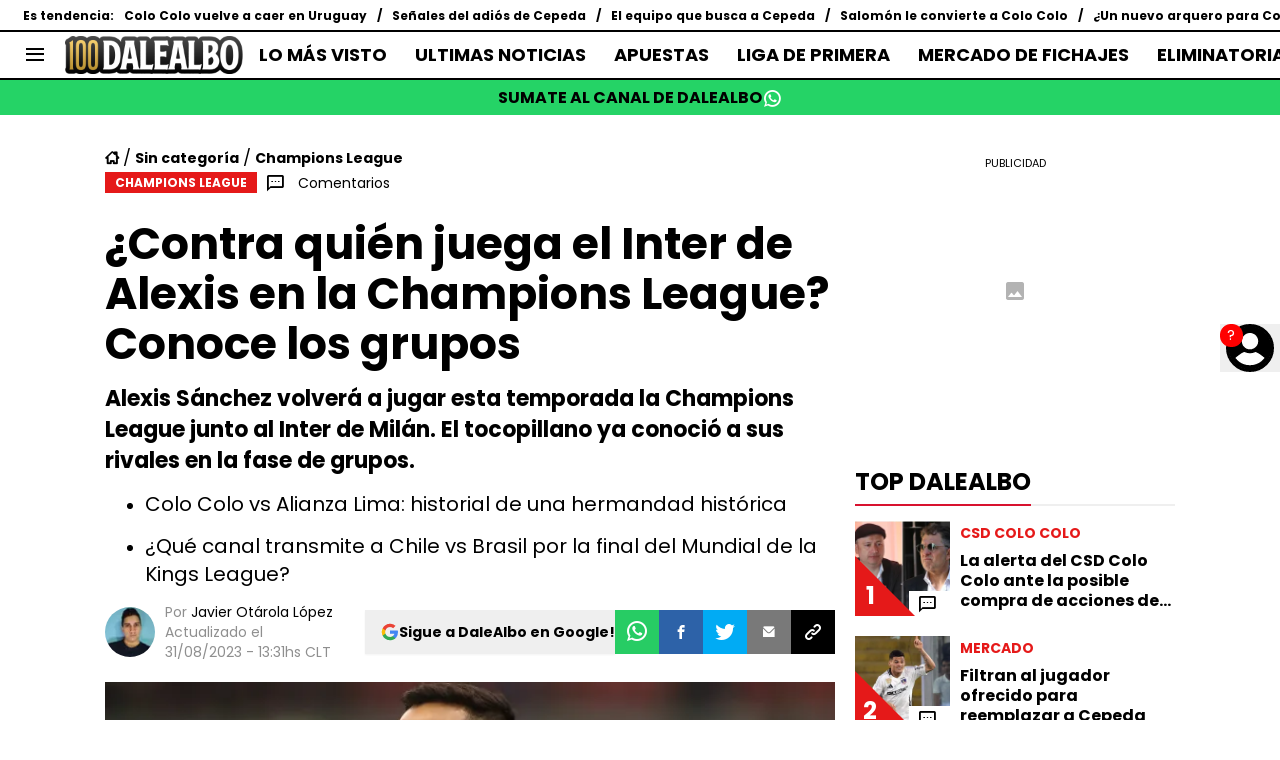

--- FILE ---
content_type: text/javascript
request_url: https://statics.dalealbo.cl/_next/static/chunks/app/article/%5B...segments%5D/page-0d2c82fbec20ab0b.js
body_size: 42086
content:
!function(){try{var e="undefined"!=typeof window?window:"undefined"!=typeof global?global:"undefined"!=typeof self?self:{},t=(new e.Error).stack;t&&(e._sentryDebugIds=e._sentryDebugIds||{},e._sentryDebugIds[t]="bc7e2049-1eb1-421f-9ee6-d248c7950d85",e._sentryDebugIdIdentifier="sentry-dbid-bc7e2049-1eb1-421f-9ee6-d248c7950d85")}catch(e){}}(),(self.webpackChunk_N_E=self.webpackChunk_N_E||[]).push([[1679],{31038:function(e,t,a){"use strict";a.r(t);var n,r=a(58872);function l(){return(l=Object.assign?Object.assign.bind():function(e){for(var t=1;t<arguments.length;t++){var a=arguments[t];for(var n in a)({}).hasOwnProperty.call(a,n)&&(e[n]=a[n])}return e}).apply(null,arguments)}t.default=function(e){return r.createElement("svg",l({xmlns:"http://www.w3.org/2000/svg",height:18,viewBox:"0 0 576 512"},e),n||(n=r.createElement("path",{d:"M420.55 301.93a24 24 0 1 1 24-24 24 24 0 0 1-24 24m-265.1 0a24 24 0 1 1 24-24 24 24 0 0 1-24 24m273.7-144.48 47.94-83a10 10 0 1 0-17.27-10l-48.54 84.07a301.25 301.25 0 0 0-246.56 0l-48.54-84.07a10 10 0 1 0-17.27 10l47.94 83C64.53 202.22 8.24 285.55 0 384h576c-8.24-98.45-64.54-181.78-146.85-226.55"})))}},88542:function(e,t,a){"use strict";a.r(t);var n,r=a(58872);function l(){return(l=Object.assign?Object.assign.bind():function(e){for(var t=1;t<arguments.length;t++){var a=arguments[t];for(var n in a)({}).hasOwnProperty.call(a,n)&&(e[n]=a[n])}return e}).apply(null,arguments)}t.default=function(e){return r.createElement("svg",l({xmlns:"http://www.w3.org/2000/svg",viewBox:"0 0 384 512"},e),n||(n=r.createElement("path",{d:"M192 384c-8.188 0-16.38-3.125-22.62-9.375l-160-160c-12.5-12.5-12.5-32.75 0-45.25s32.75-12.5 45.25 0L192 306.8l137.4-137.4c12.5-12.5 32.75-12.5 45.25 0s12.5 32.75 0 45.25l-160 160C208.4 380.9 200.2 384 192 384"})))}},57778:function(e,t,a){"use strict";a.r(t);var n,r=a(58872);function l(){return(l=Object.assign?Object.assign.bind():function(e){for(var t=1;t<arguments.length;t++){var a=arguments[t];for(var n in a)({}).hasOwnProperty.call(a,n)&&(e[n]=a[n])}return e}).apply(null,arguments)}t.default=function(e){return r.createElement("svg",l({xmlns:"http://www.w3.org/2000/svg",viewBox:"0 0 384 512"},e),n||(n=r.createElement("path",{d:"M352 352c-8.188 0-16.38-3.125-22.62-9.375L192 205.3 54.6 342.7c-12.5 12.5-32.75 12.5-45.25 0s-12.5-32.75 0-45.25l160-160c12.5-12.5 32.75-12.5 45.25 0l160 160c12.5 12.5 12.5 32.75 0 45.25-6.2 6.2-14.4 9.3-22.6 9.3"})))}},69801:function(e,t,a){"use strict";a.r(t);var n,r=a(58872);function l(){return(l=Object.assign?Object.assign.bind():function(e){for(var t=1;t<arguments.length;t++){var a=arguments[t];for(var n in a)({}).hasOwnProperty.call(a,n)&&(e[n]=a[n])}return e}).apply(null,arguments)}t.default=function(e){return r.createElement("svg",l({xmlns:"http://www.w3.org/2000/svg",height:18,viewBox:"0 0 384 512"},e),n||(n=r.createElement("path",{d:"M318.7 268.7c-.2-36.7 16.4-64.4 50-84.8-18.8-26.9-47.2-41.7-84.7-44.6-35.5-2.8-74.3 20.7-88.5 20.7-15 0-49.4-19.7-76.4-19.7C63.3 141.2 4 184.8 4 273.5q0 39.3 14.4 81.2c12.8 36.7 59 126.7 107.2 125.2 25.2-.6 43-17.9 75.8-17.9 31.8 0 48.3 17.9 76.4 17.9 48.6-.7 90.4-82.5 102.6-119.3-65.2-30.7-61.7-90-61.7-91.9m-56.6-164.2c27.3-32.4 24.8-61.9 24-72.5-24.1 1.4-52 16.4-67.9 34.9-17.5 19.8-27.8 44.3-25.6 71.9 26.1 2 49.9-11.4 69.5-34.3"})))}},4816:function(e,t,a){"use strict";a.r(t);var n,r=a(58872);function l(){return(l=Object.assign?Object.assign.bind():function(e){for(var t=1;t<arguments.length;t++){var a=arguments[t];for(var n in a)({}).hasOwnProperty.call(a,n)&&(e[n]=a[n])}return e}).apply(null,arguments)}t.default=function(e){return r.createElement("svg",l({xmlns:"http://www.w3.org/2000/svg",width:10,height:16,fill:"none"},e),n||(n=r.createElement("path",{fill:"#222",fillRule:"evenodd",d:"m9.883 8-7.974 8L0 14.085 6.065 8 0 1.915 1.91 0z",clipRule:"evenodd"})))}},58306:function(e,t,a){"use strict";a.r(t);var n,r=a(58872);function l(){return(l=Object.assign?Object.assign.bind():function(e){for(var t=1;t<arguments.length;t++){var a=arguments[t];for(var n in a)({}).hasOwnProperty.call(a,n)&&(e[n]=a[n])}return e}).apply(null,arguments)}t.default=function(e){return r.createElement("svg",l({xmlns:"http://www.w3.org/2000/svg",width:10,height:16,fill:"#fff",viewBox:"0 0 15 16"},e),n||(n=r.createElement("path",{fillRule:"evenodd",d:"m9.883 8-7.974 8L0 14.085 6.065 8 0 1.915 1.91 0z",clipRule:"evenodd"})))}},75383:function(e,t,a){"use strict";a.r(t);var n,r=a(58872);function l(){return(l=Object.assign?Object.assign.bind():function(e){for(var t=1;t<arguments.length;t++){var a=arguments[t];for(var n in a)({}).hasOwnProperty.call(a,n)&&(e[n]=a[n])}return e}).apply(null,arguments)}t.default=function(e){return r.createElement("svg",l({xmlns:"http://www.w3.org/2000/svg",width:26,height:21,fill:"none"},e),n||(n=r.createElement("path",{stroke:"#fff",strokeLinecap:"round",strokeLinejoin:"round",strokeWidth:2,d:"m0 10.42 10.515 10.35c.161.16.377.23.574.23s.413-.07.574-.23a.78.78 0 0 0 0-1.13l-8.595-8.46h22.16a.76.76 0 1 0 0-1.519H3.068l8.416-8.301a.78.78 0 0 0 0-1.13.81.81 0 0 0-1.149 0L0 10.403z"})))}},18417:function(e,t,a){"use strict";a.r(t);var n,r,l=a(58872);function i(){return(i=Object.assign?Object.assign.bind():function(e){for(var t=1;t<arguments.length;t++){var a=arguments[t];for(var n in a)({}).hasOwnProperty.call(a,n)&&(e[n]=a[n])}return e}).apply(null,arguments)}t.default=function(e){return l.createElement("svg",i({xmlns:"http://www.w3.org/2000/svg",fill:"none",viewBox:"0 0 26 21"},e),n||(n=l.createElement("g",{clipPath:"url(#arrow_right_button_svg__a)"},l.createElement("path",{fill:"#fff",d:"M26 10.42 15.485 20.77a.82.82 0 0 1-.574.23.82.82 0 0 1-.574-.23.78.78 0 0 1 0-1.13l8.595-8.46H.772a.76.76 0 1 1 0-1.519h22.16L14.516 1.36a.78.78 0 0 1 0-1.13.81.81 0 0 1 1.149 0L26 10.403z"}))),r||(r=l.createElement("defs",null,l.createElement("clipPath",{id:"arrow_right_button_svg__a"},l.createElement("path",{fill:"#fff",d:"M0 0h26v21H0z"})))))}},47199:function(e,t,a){"use strict";a.r(t);var n,r,l=a(58872);function i(){return(i=Object.assign?Object.assign.bind():function(e){for(var t=1;t<arguments.length;t++){var a=arguments[t];for(var n in a)({}).hasOwnProperty.call(a,n)&&(e[n]=a[n])}return e}).apply(null,arguments)}t.default=function(e){return l.createElement("svg",i({xmlns:"http://www.w3.org/2000/svg",width:11.141,height:11.141},e),n||(n=l.createElement("path",{d:"M0 5.572a5.571 5.571 0 1 1 5.486 5.57A5.587 5.587 0 0 1 0 5.572m8.987-1.921c0-.164-.013-.33 0-.493a.72.72 0 0 0-.24-.62 5.4 5.4 0 0 0-1.177-.885.92.92 0 0 0-.857-.06 2.18 2.18 0 0 1-2.289.008 1 1 0 0 1-.121-.046.61.61 0 0 0-.593.031 5.2 5.2 0 0 0-1.263.9.83.83 0 0 0-.3.728c.027.239-.007.485.015.725a1.16 1.16 0 0 1-.306.948c-.209.229-.379.494-.565.743a.36.36 0 0 0-.1.256 4.46 4.46 0 0 0 .6 1.938.48.48 0 0 0 .3.224c.34.1.675.216 1.018.3a.91.91 0 0 1 .584.429c.187.3.406.58.6.874a.48.48 0 0 0 .311.21 4.3 4.3 0 0 0 1.9.005.5.5 0 0 0 .334-.221c.209-.307.437-.6.638-.915a.82.82 0 0 1 .505-.369c.342-.093.677-.212 1.019-.3a.59.59 0 0 0 .388-.31 5.2 5.2 0 0 0 .441-1.1 1.23 1.23 0 0 0-.282-1.416c-.026-.022-.04-.057-.064-.081a1.56 1.56 0 0 1-.496-1.503"})),r||(r=l.createElement("path",{d:"M5.572 6.969c-.3 0-.6-.006-.9 0a.255.255 0 0 1-.292-.206 106 106 0 0 0-.562-1.734.23.23 0 0 1 .089-.3q.762-.541 1.514-1.1a.217.217 0 0 1 .3 0q.762.562 1.531 1.114a.2.2 0 0 1 .082.264q-.293.888-.579 1.778a.23.23 0 0 1-.257.187c-.31-.008-.618-.003-.926-.003"})))}},71197:function(e,t,a){"use strict";a.r(t);var n,r,l=a(58872);function i(){return(i=Object.assign?Object.assign.bind():function(e){for(var t=1;t<arguments.length;t++){var a=arguments[t];for(var n in a)({}).hasOwnProperty.call(a,n)&&(e[n]=a[n])}return e}).apply(null,arguments)}t.default=function(e){return l.createElement("svg",i({xmlns:"http://www.w3.org/2000/svg",fill:"none",viewBox:"0 0 20 18"},e),n||(n=l.createElement("path",{fill:"#fff",d:"M18.406 13.698c0 1.26-1.034 2.281-2.31 2.281H3.605c-1.275 0-2.31-1.021-2.31-2.281v-7.57h17.112zM1.295 3.56c0-1.26 1.034-2.28 2.309-2.28h12.493c1.275 0 2.309 1.02 2.309 2.28v1.29H1.295zM16.097 0H3.604C1.614 0 0 1.594 0 3.56v10.138c0 1.966 1.614 3.56 3.604 3.56h12.493c1.99 0 3.604-1.594 3.604-3.56V3.56C19.7 1.594 18.087 0 16.097 0"})),r||(r=l.createElement("path",{fill:"#fff",d:"M5.68 8.133H2.984v2.663H5.68zM9.364 8.133H6.668v2.663h2.696zM13.07 8.133h-2.695v2.663h2.696zM16.715 8.133H14.02v2.663h2.695zM5.68 11.588H2.984v2.663H5.68zM9.364 11.588H6.668v2.663h2.696zM13.07 11.588h-2.695v2.663h2.696zM16.715 11.588H14.02v2.663h2.695z"})))}},89444:function(e,t,a){"use strict";a.r(t);var n,r=a(58872);function l(){return(l=Object.assign?Object.assign.bind():function(e){for(var t=1;t<arguments.length;t++){var a=arguments[t];for(var n in a)({}).hasOwnProperty.call(a,n)&&(e[n]=a[n])}return e}).apply(null,arguments)}t.default=function(e){return r.createElement("svg",l({xmlns:"http://www.w3.org/2000/svg",width:16,height:16,fill:"currentColor",className:"chat-left_svg__bi chat-left_svg__bi-chat-left"},e),n||(n=r.createElement("path",{d:"M14 1a1 1 0 0 1 1 1v8a1 1 0 0 1-1 1H4.414A2 2 0 0 0 3 11.586l-2 2V2a1 1 0 0 1 1-1zM2 0a2 2 0 0 0-2 2v12.793a.5.5 0 0 0 .854.353l2.853-2.853A1 1 0 0 1 4.414 12H14a2 2 0 0 0 2-2V2a2 2 0 0 0-2-2z"})))}},84425:function(e,t,a){"use strict";a.r(t);var n,r=a(58872);function l(){return(l=Object.assign?Object.assign.bind():function(e){for(var t=1;t<arguments.length;t++){var a=arguments[t];for(var n in a)({}).hasOwnProperty.call(a,n)&&(e[n]=a[n])}return e}).apply(null,arguments)}t.default=function(e){return r.createElement("svg",l({xmlns:"http://www.w3.org/2000/svg",width:10,height:16,fill:"none"},e),n||(n=r.createElement("path",{fill:"#000",d:"m0 8 8-8 1.867 1.867L3.733 8l6.134 6.133L8 16z"})))}},78147:function(e,t,a){"use strict";a.r(t);var n,r=a(58872);function l(){return(l=Object.assign?Object.assign.bind():function(e){for(var t=1;t<arguments.length;t++){var a=arguments[t];for(var n in a)({}).hasOwnProperty.call(a,n)&&(e[n]=a[n])}return e}).apply(null,arguments)}t.default=function(e){return r.createElement("svg",l({xmlns:"http://www.w3.org/2000/svg",width:10,height:16,fill:"none"},e),n||(n=r.createElement("path",{fill:"#000",d:"m9.867 8-8 8L0 14.133 6.133 8 0 1.867 1.867 0z"})))}},15646:function(e,t,a){"use strict";a.r(t);var n,r=a(58872);function l(){return(l=Object.assign?Object.assign.bind():function(e){for(var t=1;t<arguments.length;t++){var a=arguments[t];for(var n in a)({}).hasOwnProperty.call(a,n)&&(e[n]=a[n])}return e}).apply(null,arguments)}t.default=function(e){return r.createElement("svg",l({xmlns:"http://www.w3.org/2000/svg",width:10,height:16,fill:"none"},e),n||(n=r.createElement("path",{fill:"#fff",d:"m9.867 8-8 8L0 14.133 6.133 8 0 1.867 1.867 0z"})))}},81691:function(e,t,a){"use strict";a.r(t);var n,r=a(58872);function l(){return(l=Object.assign?Object.assign.bind():function(e){for(var t=1;t<arguments.length;t++){var a=arguments[t];for(var n in a)({}).hasOwnProperty.call(a,n)&&(e[n]=a[n])}return e}).apply(null,arguments)}t.default=function(e){return r.createElement("svg",l({xmlns:"http://www.w3.org/2000/svg",width:20,height:20,viewBox:"0 0 512 512"},e),n||(n=r.createElement("path",{d:"M256 32C114.6 32 0 125.1 0 240c0 47.6 19.9 91.2 52.9 126.3C38 405.7 7 439.1 6.5 439.5c-6.6 7-8.4 17.2-4.6 26S14.4 480 24 480c61.5 0 110-25.7 139.1-46.3C192 442.8 223.2 448 256 448c141.4 0 256-93.1 256-208S397.4 32 256 32m0 368c-26.7 0-53.1-4.1-78.4-12.1l-22.7-7.2-19.5 13.8c-14.3 10.1-33.9 21.4-57.5 29 7.3-12.1 14.4-25.7 19.9-40.2l10.6-28.1-20.6-21.8C69.7 314.1 48 282.2 48 240c0-88.2 93.3-160 208-160s208 71.8 208 160-93.3 160-208 160"})))}},35060:function(e,t,a){"use strict";a.r(t);var n,r,l=a(58872);function i(){return(i=Object.assign?Object.assign.bind():function(e){for(var t=1;t<arguments.length;t++){var a=arguments[t];for(var n in a)({}).hasOwnProperty.call(a,n)&&(e[n]=a[n])}return e}).apply(null,arguments)}t.default=function(e){return l.createElement("svg",i({xmlns:"http://www.w3.org/2000/svg",width:25,height:24,fill:"none"},e),n||(n=l.createElement("g",{fill:"currentColor",clipPath:"url(#comments-fansite_svg__a)"},l.createElement("path",{d:"M.572 23.148a.6.6 0 0 1-.244-.05.53.53 0 0 1-.328-.484V4.099C0 1.84 1.97 0 4.389 0H20.61C23.03 0 25 1.84 25 4.1v9.93c0 2.258-1.97 4.099-4.389 4.099H7.262L.94 23.026a.6.6 0 0 1-.364.122zm3.816-22.08c-1.79 0-3.244 1.36-3.244 3.031v17.377l5.546-4.294a.6.6 0 0 1 .364-.122h13.554c1.79 0 3.245-1.359 3.245-3.03V4.1c0-1.673-1.455-3.031-3.245-3.031z"}),l.createElement("path",{d:"M19.807 6.998H5.194c-.212 0-.381-.158-.381-.356s.169-.356.38-.356h14.614c.212 0 .381.158.381.356s-.17.356-.381.356M19.807 9.676H5.194c-.212 0-.381-.159-.381-.356 0-.198.169-.357.38-.357h14.614c.212 0 .381.159.381.357s-.17.356-.381.356M19.807 12.35H5.194c-.212 0-.381-.158-.381-.356s.169-.356.38-.356h14.614c.212 0 .381.159.381.356 0 .198-.17.357-.381.357"}))),r||(r=l.createElement("defs",null,l.createElement("clipPath",{id:"comments-fansite_svg__a"},l.createElement("path",{fill:"#fff",d:"M0 0h25v23.148H0z"})))))}},47271:function(e,t,a){"use strict";a.r(t);var n,r,l=a(58872);function i(){return(i=Object.assign?Object.assign.bind():function(e){for(var t=1;t<arguments.length;t++){var a=arguments[t];for(var n in a)({}).hasOwnProperty.call(a,n)&&(e[n]=a[n])}return e}).apply(null,arguments)}t.default=function(e){return l.createElement("svg",i({xmlns:"http://www.w3.org/2000/svg",width:11,height:11,fill:"currentColor"},e),n||(n=l.createElement("g",{clipPath:"url(#comments-fansites_svg__a)"},l.createElement("path",{d:"M.252 11a.3.3 0 0 1-.108-.024.26.26 0 0 1-.144-.23V1.948C0 .874.867 0 1.93 0h7.14C10.132 0 11 .874 11 1.948v4.719a1.94 1.94 0 0 1-1.93 1.948H3.194L.413 10.942a.25.25 0 0 1-.16.058zM1.93.508c-.788 0-1.428.645-1.428 1.44v8.257l2.44-2.04a.25.25 0 0 1 .16-.058h5.965c.787 0 1.427-.646 1.427-1.44V1.948c0-.795-.64-1.44-1.427-1.44z"}),l.createElement("path",{d:"M8.715 3.326h-6.43a.17.17 0 0 1-.168-.17c0-.093.075-.169.168-.169h6.43c.093 0 .167.076.167.17s-.074.169-.167.169M8.715 4.598h-6.43a.17.17 0 0 1-.168-.169c0-.094.075-.17.168-.17h6.43c.093 0 .167.076.167.17s-.074.17-.167.17M8.715 5.87h-6.43a.17.17 0 0 1-.168-.17c0-.094.075-.169.168-.169h6.43c.093 0 .167.075.167.17 0 .094-.074.169-.167.169"}))),r||(r=l.createElement("defs",null,l.createElement("clipPath",{id:"comments-fansites_svg__a"},l.createElement("path",{d:"M0 0h11v11H0z"})))))}},26523:function(e,t,a){"use strict";a.r(t);var n,r,l=a(58872);function i(){return(i=Object.assign?Object.assign.bind():function(e){for(var t=1;t<arguments.length;t++){var a=arguments[t];for(var n in a)({}).hasOwnProperty.call(a,n)&&(e[n]=a[n])}return e}).apply(null,arguments)}t.default=function(e){return l.createElement("svg",i({xmlns:"http://www.w3.org/2000/svg",width:24,height:24,fill:"none"},e),n||(n=l.createElement("path",{fill:"currentColor",d:"M10.584 12.697a2.005 2.005 0 0 0 2.83 0l6.438-6.44A2 2 0 0 0 17.999 5h-12a2 2 0 0 0-1.853 1.257z"})),r||(r=l.createElement("path",{fill:"currentColor",d:"M14.357 13.64a3.34 3.34 0 0 1-4.714 0L4 8v11.667h16V8z"})))}},47065:function(e,t,a){"use strict";a.r(t);var n,r=a(58872);function l(){return(l=Object.assign?Object.assign.bind():function(e){for(var t=1;t<arguments.length;t++){var a=arguments[t];for(var n in a)({}).hasOwnProperty.call(a,n)&&(e[n]=a[n])}return e}).apply(null,arguments)}t.default=function(e){return r.createElement("svg",l({xmlns:"http://www.w3.org/2000/svg",width:18,height:18.002},e),n||(n=r.createElement("path",{d:"m6.594 14.284-.909.906a2.035 2.035 0 0 1-2.861 0 1.984 1.984 0 0 1 0-2.815l3.351-3.328c.7-.689 2-1.7 2.956-.757a1.117 1.117 0 0 0 1.575-1.583c-1.621-1.606-4.014-1.309-6.1.757l-3.35 3.328a4.194 4.194 0 0 0-.008 5.977 4.27 4.27 0 0 0 6 0l.913-.906a1.114 1.114 0 1 0-1.571-1.579ZM16.752 1.36a3.984 3.984 0 0 0-5.783-.221L9.835 2.265a1.116 1.116 0 0 0 1.575 1.582l1.134-1.126a1.81 1.81 0 0 1 2.64.221 1.975 1.975 0 0 1 0 2.815l-3.576 3.55c-1.636 1.625-2.4.86-2.732.536A1.117 1.117 0 0 0 7.3 11.427a3.52 3.52 0 0 0 2.507 1.115 4.92 4.92 0 0 0 3.367-1.651l3.576-3.55a4.207 4.207 0 0 0 0-5.981Z",className:"enlace_svg__a"})))}},98246:function(e,t,a){"use strict";a.r(t);var n,r=a(58872);function l(){return(l=Object.assign?Object.assign.bind():function(e){for(var t=1;t<arguments.length;t++){var a=arguments[t];for(var n in a)({}).hasOwnProperty.call(a,n)&&(e[n]=a[n])}return e}).apply(null,arguments)}t.default=function(e){return r.createElement("svg",l({xmlns:"http://www.w3.org/2000/svg",viewBox:"0 0 256 512"},e),n||(n=r.createElement("path",{d:"M192 448c-8.188 0-16.38-3.125-22.62-9.375l-160-160c-12.5-12.5-12.5-32.75 0-45.25l160-160c12.5-12.5 32.75-12.5 45.25 0s12.5 32.75 0 45.25L77.25 256l137.4 137.4c12.5 12.5 12.5 32.75 0 45.25C208.4 444.9 200.2 448 192 448"})))}},14700:function(e,t,a){"use strict";a.r(t);var n,r=a(58872);function l(){return(l=Object.assign?Object.assign.bind():function(e){for(var t=1;t<arguments.length;t++){var a=arguments[t];for(var n in a)({}).hasOwnProperty.call(a,n)&&(e[n]=a[n])}return e}).apply(null,arguments)}t.default=function(e){return r.createElement("svg",l({xmlns:"http://www.w3.org/2000/svg",viewBox:"0 0 256 512"},e),n||(n=r.createElement("path",{d:"M64 448c-8.188 0-16.38-3.125-22.62-9.375-12.5-12.5-12.5-32.75 0-45.25L178.8 256 41.38 118.6c-12.5-12.5-12.5-32.75 0-45.25s32.75-12.5 45.25 0l160 160c12.5 12.5 12.5 32.75 0 45.25l-160 160C80.38 444.9 72.19 448 64 448"})))}},22308:function(e,t,a){"use strict";a.r(t);var n,r=a(58872);function l(){return(l=Object.assign?Object.assign.bind():function(e){for(var t=1;t<arguments.length;t++){var a=arguments[t];for(var n in a)({}).hasOwnProperty.call(a,n)&&(e[n]=a[n])}return e}).apply(null,arguments)}t.default=function(e){return r.createElement("svg",l({xmlns:"http://www.w3.org/2000/svg",viewBox:"0 0 198 448"},e),n||(n=r.createElement("path",{d:"M43.296 104.372v45.879H0v74.322h43.296V448h69.491V223.656h69.923l12.122-74.323h-82.045v-37.16c0-19.499 6.061-37.85 32.256-37.85h52.604V0h-74.47c-62.779 0-79.88 43.813-79.88 104.372"})))}},98237:function(e,t,a){"use strict";a.r(t);var n,r=a(58872);function l(){return(l=Object.assign?Object.assign.bind():function(e){for(var t=1;t<arguments.length;t++){var a=arguments[t];for(var n in a)({}).hasOwnProperty.call(a,n)&&(e[n]=a[n])}return e}).apply(null,arguments)}t.default=function(e){return r.createElement("svg",l({xmlns:"http://www.w3.org/2000/svg",width:9.4,height:18},e),n||(n=r.createElement("path",{d:"M6.1 18V9.8h2.8l.4-3.2H6.1v-2c0-.9.3-1.6 1.6-1.6h1.7V.1C9 .1 8 0 6.9 0a3.86 3.86 0 0 0-4.1 4.2v2.4H0v3.2h2.8V18Z",className:"facebook_svg__a"})))}},50900:function(e,t,a){"use strict";a.r(t);var n,r=a(58872);function l(){return(l=Object.assign?Object.assign.bind():function(e){for(var t=1;t<arguments.length;t++){var a=arguments[t];for(var n in a)({}).hasOwnProperty.call(a,n)&&(e[n]=a[n])}return e}).apply(null,arguments)}t.default=function(e){return r.createElement("svg",l({xmlns:"http://www.w3.org/2000/svg",fill:"none",viewBox:"0 0 16 21"},e),n||(n=r.createElement("path",{fill:"#fff",d:"M14.31 9.87h-3.072a3.29 3.29 0 0 0-3.256-2.778A3.3 3.3 0 0 0 4.716 9.87H1.257V1.995c0-.477.396-.869.88-.869h2.54v2.205h6.117V1.126h2.637c.483 0 .88.392.88.869V9.88zm-4.28 1.126a2.161 2.161 0 0 1-4.106 0zM5.876 9.87a2.157 2.157 0 0 1 4.193 0H5.866zm8.434 9.01a.877.877 0 0 1-.879.87h-2.396v-2.368H4.92v2.367H2.137a.877.877 0 0 1-.88-.868v-7.885h3.488c.3 1.49 1.633 2.606 3.227 2.606s2.928-1.126 3.227-2.606h3.102v7.885zm-8.25-.38h3.835v1.078H6.059zM5.817 1.125h3.835v1.079H5.818zM13.43 0H2.137C1.025 0 .117.897.117 1.995v16.886c0 1.098.908 1.995 2.02 1.995H13.43c1.111 0 2.02-.897 2.02-1.995V1.995C15.45.897 14.542 0 13.43 0"})))}},49877:function(e,t,a){"use strict";a.r(t);var n,r,l,i,c,o=a(58872);function s(){return(s=Object.assign?Object.assign.bind():function(e){for(var t=1;t<arguments.length;t++){var a=arguments[t];for(var n in a)({}).hasOwnProperty.call(a,n)&&(e[n]=a[n])}return e}).apply(null,arguments)}t.default=function(e){return o.createElement("svg",s({xmlns:"http://www.w3.org/2000/svg",width:124,height:27,fill:"none"},e),n||(n=o.createElement("path",{fill:"#fff",d:"M37.448 8.804v3.658h4.65v1.736h-4.65v5.58h-2.046V6.944h7.068v1.86zM52.824 10.354v9.424H50.84v-1.364c-.496.868-1.488 1.55-2.976 1.55-1.922 0-3.596-1.24-3.596-4.03v-5.518h1.984v5.208c0 1.674.93 2.542 2.294 2.542s2.294-.93 2.294-2.542v-5.208h1.984zM55.056 10.354V7.936h1.984v2.418h1.922v1.612H57.04v5.146c0 .558.31.93 1.054.93.248 0 .496-.062.868-.186v1.55c-.372.31-.93.372-1.488.372-1.426 0-2.418-.682-2.418-2.356v-7.068M70.99 15.066c0 3.224-2.356 4.898-4.526 4.898-1.736 0-2.914-.93-3.224-1.674h-.062v1.488h-1.984V6.944h1.984v4.96h.062c.372-.744 1.55-1.674 3.224-1.674 2.232-.062 4.526 1.612 4.526 4.836m-1.922 0c0-2.046-1.488-3.1-2.976-3.1s-2.976 1.054-2.976 3.1 1.488 3.1 2.976 3.1 2.976-1.054 2.976-3.1M72.168 15.066c0-3.162 2.48-4.898 4.898-4.898s4.898 1.736 4.898 4.898-2.48 4.898-4.898 4.898-4.898-1.736-4.898-4.898m7.812 0c0-1.922-1.364-3.038-2.914-3.038s-2.976 1.116-2.976 3.038 1.426 3.038 2.976 3.038 2.914-1.116 2.914-3.038M83.452 6.944h1.984v12.834h-1.984zM87.172 16.802l1.674-.744c.372 1.178 1.302 2.046 2.728 2.046 1.178 0 2.17-.62 2.17-1.922 0-1.116-.744-1.612-2.108-2.17l-.806-.31c-1.798-.744-3.1-1.736-3.1-3.534 0-2.108 1.736-3.348 3.844-3.348 2.17 0 3.472 1.302 4.03 2.666l-1.55.806c-.496-1.054-1.302-1.674-2.418-1.674-1.054 0-1.86.558-1.86 1.55 0 .806.496 1.364 1.922 1.922l.868.372c2.17.868 3.41 1.86 3.41 3.72 0 2.48-2.108 3.782-4.278 3.782-2.294 0-4.03-1.302-4.526-3.162M101.742 10.354V7.936h1.984v2.418h1.922v1.612h-1.922v5.146c0 .558.31.93 1.054.93.248 0 .496-.062.868-.186v1.55c-.372.31-.93.372-1.488.372-1.426 0-2.418-.682-2.418-2.356v-7.068M116.064 15.81h-7.378c.31 1.612 1.612 2.48 3.224 2.48.992 0 1.922-.31 2.604-.992l.93.992c-.806.992-2.17 1.674-3.782 1.674-2.542 0-4.836-1.736-4.836-4.898s2.356-4.898 4.712-4.898 4.96 1.736 4.526 5.642m-7.378-1.426h5.642c-.124-1.612-1.426-2.48-2.728-2.48-1.364 0-2.604.806-2.914 2.48M116.87 17.36l1.612-.434c.186.806.806 1.426 1.798 1.426.744 0 1.488-.372 1.488-1.24 0-.62-.372-.93-1.302-1.302l-.992-.372c-1.55-.62-2.232-1.55-2.232-2.666 0-1.612 1.364-2.604 3.1-2.604 1.612 0 2.79.868 3.1 2.232l-1.55.434c-.248-.744-.806-1.054-1.426-1.054-.744 0-1.24.372-1.24.992 0 .496.31.93 1.178 1.24l.93.372c1.302.496 2.48 1.178 2.48 2.79 0 1.86-1.612 2.79-3.41 2.79-1.984 0-3.286-.93-3.534-2.604M97.526 10.354h1.984v9.424h-1.984zM98.518 8.928a1.178 1.178 0 1 0 0-2.356 1.178 1.178 0 0 0 0 2.356M18.972 5.27a1.488 1.488 0 1 0 0-2.976 1.488 1.488 0 0 0 0 2.976"})),r||(r=o.createElement("path",{fill:"#7AD603",d:"M23.002 22.072a1.488 1.488 0 1 0 0-2.976 1.488 1.488 0 0 0 0 2.976"})),l||(l=o.createElement("path",{fill:"#fff",d:"M8.246 14.198H5.704c0-4.34 3.534-7.936 7.936-7.936v2.542c-3.038 0-5.394 2.418-5.394 5.394"})),i||(i=o.createElement("path",{fill:"#fff",d:"M27.218 7.998 25.42 6.2a5.35 5.35 0 0 1-3.782 1.55 5.35 5.35 0 0 1-3.782-1.55h-2.542c0 8.246-6.696 15.004-15.004 15.004v2.542c8.618 0 15.872-6.262 17.298-14.508a7.75 7.75 0 0 0 4.03 1.116c2.108 0 4.092-.868 5.58-2.356"})),c||(c=o.createElement("path",{fill:"#fff",d:"M13.578 22.072V19.53a5.4 5.4 0 0 0 5.394-5.394h2.542a7.91 7.91 0 0 1-7.936 7.936"})))}},35054:function(e,t,a){"use strict";a.r(t);var n,r,l,i,c,o=a(58872);function s(){return(s=Object.assign?Object.assign.bind():function(e){for(var t=1;t<arguments.length;t++){var a=arguments[t];for(var n in a)({}).hasOwnProperty.call(a,n)&&(e[n]=a[n])}return e}).apply(null,arguments)}t.default=function(e){return o.createElement("svg",s({xmlns:"http://www.w3.org/2000/svg",width:119,height:25,fill:"none"},e),n||(n=o.createElement("path",{fill:"#333",d:"M35.938 8.45v3.51h4.463v1.666h-4.463v5.355h-1.963V6.664h6.783V8.45zM50.694 9.937v9.044H48.79v-1.31c-.476.834-1.428 1.488-2.856 1.488-1.844 0-3.45-1.19-3.45-3.867V9.996h1.903v4.998c0 1.607.893 2.44 2.202 2.44s2.201-.893 2.201-2.44V9.996h1.904zM52.836 9.936v-2.32h1.904v2.32h1.844v1.547H54.74v4.939c0 .535.297.892 1.011.892.238 0 .476-.059.833-.178v1.488c-.357.297-.892.357-1.428.357-1.368 0-2.32-.655-2.32-2.262V9.937M68.128 14.459c0 3.094-2.261 4.7-4.344 4.7-1.666 0-2.796-.892-3.094-1.606h-.06v1.428h-1.903V6.664h1.904v4.76h.06c.356-.714 1.487-1.606 3.093-1.606 2.142-.06 4.344 1.547 4.344 4.64m-1.845 0c0-1.964-1.428-2.975-2.856-2.975s-2.856 1.011-2.856 2.975c0 1.963 1.428 2.975 2.856 2.975s2.856-1.012 2.856-2.975M69.258 14.459c0-3.035 2.38-4.7 4.7-4.7s4.7 1.665 4.7 4.7c0 3.034-2.38 4.7-4.7 4.7s-4.7-1.666-4.7-4.7m7.497 0c0-1.845-1.31-2.916-2.797-2.916s-2.856 1.071-2.856 2.916 1.369 2.915 2.856 2.915c1.488 0 2.797-1.07 2.797-2.915M80.087 6.664h1.904v12.317h-1.904zM83.657 16.125l1.607-.714c.357 1.13 1.25 1.963 2.618 1.963 1.13 0 2.082-.595 2.082-1.844 0-1.071-.714-1.547-2.023-2.083l-.773-.297c-1.726-.715-2.975-1.667-2.975-3.392 0-2.023 1.666-3.213 3.689-3.213 2.082 0 3.332 1.25 3.867 2.559l-1.487.773c-.476-1.011-1.25-1.606-2.32-1.606-1.012 0-1.786.535-1.786 1.487 0 .774.476 1.309 1.845 1.845l.833.357c2.082.832 3.272 1.784 3.272 3.57 0 2.38-2.023 3.629-4.105 3.629-2.202 0-3.868-1.25-4.344-3.034M97.64 9.936v-2.32h1.904v2.32h1.844v1.547h-1.844v4.939c0 .535.297.892 1.011.892.238 0 .476-.059.833-.178v1.488c-.357.297-.892.357-1.428.357-1.368 0-2.32-.655-2.32-2.262V9.937M111.384 15.173h-7.08c.297 1.547 1.547 2.38 3.094 2.38.952 0 1.844-.298 2.499-.952l.892.952c-.773.952-2.082 1.606-3.629 1.606-2.44 0-4.641-1.666-4.641-4.7s2.261-4.7 4.522-4.7 4.76 1.665 4.343 5.414m-7.08-1.369h5.414c-.119-1.547-1.368-2.38-2.618-2.38-1.309 0-2.499.774-2.796 2.38M112.157 16.66l1.547-.416c.179.773.774 1.368 1.726 1.368.714 0 1.428-.357 1.428-1.19 0-.595-.357-.892-1.25-1.25l-.952-.356c-1.487-.595-2.142-1.488-2.142-2.559 0-1.547 1.309-2.499 2.975-2.499 1.547 0 2.678.833 2.975 2.142l-1.487.417c-.238-.714-.774-1.012-1.369-1.012-.714 0-1.19.357-1.19.952 0 .476.298.893 1.131 1.19l.892.357c1.25.476 2.38 1.13 2.38 2.678 0 1.785-1.547 2.677-3.272 2.677-1.904 0-3.154-.892-3.392-2.499M93.594 9.937h1.904v9.044h-1.904zM94.546 8.568a1.13 1.13 0 1 0 0-2.26 1.13 1.13 0 0 0 0 2.26M18.207 5.058a1.428 1.428 0 1 0 0-2.856 1.428 1.428 0 0 0 0 2.856"})),r||(r=o.createElement("path",{fill:"#7AD603",d:"M22.075 21.182a1.428 1.428 0 1 0 0-2.856 1.428 1.428 0 0 0 0 2.856"})),l||(l=o.createElement("path",{fill:"#333",d:"M7.914 13.626h-2.44c0-4.165 3.392-7.616 7.617-7.616v2.439a5.14 5.14 0 0 0-5.177 5.177"})),i||(i=o.createElement("path",{fill:"#333",d:"M26.12 7.676 24.396 5.95a5.13 5.13 0 0 1-3.63 1.488 5.13 5.13 0 0 1-3.629-1.488h-2.44c0 7.914-6.425 14.4-14.398 14.4v2.439c8.27 0 15.232-6.01 16.6-13.923a7.43 7.43 0 0 0 3.868 1.07c2.023 0 3.927-.832 5.355-2.26"})),c||(c=o.createElement("path",{fill:"#333",d:"M13.031 21.182v-2.44a5.18 5.18 0 0 0 5.177-5.176h2.44a7.593 7.593 0 0 1-7.617 7.616"})))}},83797:function(e,t,a){"use strict";a.r(t);var n,r=a(58872);function l(){return(l=Object.assign?Object.assign.bind():function(e){for(var t=1;t<arguments.length;t++){var a=arguments[t];for(var n in a)({}).hasOwnProperty.call(a,n)&&(e[n]=a[n])}return e}).apply(null,arguments)}t.default=function(e){return r.createElement("svg",l({xmlns:"http://www.w3.org/2000/svg",width:25,height:25,viewBox:"0 0 50 50"},e),n||(n=r.createElement("path",{d:"M17.188 10.938C9.421 10.938 3.124 17.233 3.124 25s6.297 14.063 14.063 14.063c7.765 0 14.062-6.297 14.062-14.063 0-.965-.105-1.906-.29-2.813l-.077-.312H17.188v4.688h9.375c-.747 4.433-4.731 7.812-9.375 7.812A9.37 9.37 0 0 1 7.813 25a9.37 9.37 0 0 1 9.375-9.375 9.33 9.33 0 0 1 6.125 2.29l3.359-3.29a14 14 0 0 0-9.485-3.688Zm21.875 6.25v4.687h-4.688V25h4.688v4.688h3.124V25h4.688v-3.125h-4.688v-4.688Z"})))}},96621:function(e,t,a){"use strict";a.r(t);var n,r,l=a(58872);function i(){return(i=Object.assign?Object.assign.bind():function(e){for(var t=1;t<arguments.length;t++){var a=arguments[t];for(var n in a)({}).hasOwnProperty.call(a,n)&&(e[n]=a[n])}return e}).apply(null,arguments)}t.default=function(e){return l.createElement("svg",i({xmlns:"http://www.w3.org/2000/svg",width:24,height:25,fill:"none"},e),n||(n=l.createElement("g",{fill:"currentColor",clipPath:"url(#home-fansite_svg__a)"},l.createElement("path",{d:"M18.294 19.5H5.836v-9.18c0-.35.289-.633.645-.633s.645.283.645.633v7.915h9.878V10.32c0-.35.289-.633.645-.633s.645.283.645.633z"}),l.createElement("path",{d:"M20.488 10.952a.65.65 0 0 1-.416-.149l-8.026-6.646-7.983 6.645a.655.655 0 0 1-.91-.073.625.625 0 0 1 .074-.892L12.042 2.5l8.862 7.335a.625.625 0 0 1 .078.892.65.65 0 0 1-.494.225"}))),r||(r=l.createElement("defs",null,l.createElement("clipPath",{id:"home-fansite_svg__a"},l.createElement("path",{fill:"#fff",d:"M3 2.5h18.133v17H3z"})))))}},4268:function(e,t,a){"use strict";a.r(t);var n,r=a(58872);function l(){return(l=Object.assign?Object.assign.bind():function(e){for(var t=1;t<arguments.length;t++){var a=arguments[t];for(var n in a)({}).hasOwnProperty.call(a,n)&&(e[n]=a[n])}return e}).apply(null,arguments)}t.default=function(e){return r.createElement("svg",l({xmlns:"http://www.w3.org/2000/svg",width:15,height:15,fill:"none"},e),n||(n=r.createElement("path",{fill:"#000",stroke:"#000",strokeWidth:.8,d:"M12.448 13.875H9.082a.337.337 0 0 1-.337-.336v-2.217h-2.49v2.2a.337.337 0 0 1-.337.336H2.552a.337.337 0 0 1-.336-.336V8.147H.936a.38.38 0 0 1-.32-.202.34.34 0 0 1 .085-.37l6.563-6.35a.326.326 0 0 1 .472 0L9.89 3.31v-1.16c0-.184.151-.335.336-.335h1.902c.185 0 .336.15.336.336v3.662L14.3 7.576c.1.1.135.235.084.37-.05.134-.168.2-.32.2h-1.279v5.393a.337.337 0 0 1-.336.336Zm-3.03-.672h2.693V7.811c0-.185.152-.336.337-.336h.79L11.91 6.18a.33.33 0 0 1-.1-.235V2.47h-1.23v1.63a.33.33 0 0 1-.201.302.34.34 0 0 1-.37-.067L7.5 1.93 1.761 7.475h.791c.185 0 .337.151.337.336v5.392h2.693v-2.217c0-.185.151-.336.336-.336h3.164c.185 0 .336.15.336.336z"})))}},91387:function(e,t,a){"use strict";a.r(t);var n,r=a(58872);function l(){return(l=Object.assign?Object.assign.bind():function(e){for(var t=1;t<arguments.length;t++){var a=arguments[t];for(var n in a)({}).hasOwnProperty.call(a,n)&&(e[n]=a[n])}return e}).apply(null,arguments)}t.default=function(e){return r.createElement("svg",l({xmlns:"http://www.w3.org/2000/svg",height:18,viewBox:"0 0 448 512"},e),n||(n=r.createElement("path",{d:"M416 32H31.9C14.3 32 0 46.5 0 64.3v383.4C0 465.5 14.3 480 31.9 480H416c17.6 0 32-14.5 32-32.3V64.3c0-17.8-14.4-32.3-32-32.3M135.4 416H69V202.2h66.5V416zm-33.2-243c-21.3 0-38.5-17.3-38.5-38.5S80.9 96 102.2 96c21.2 0 38.5 17.3 38.5 38.5 0 21.3-17.2 38.5-38.5 38.5m282.1 243h-66.4V312c0-24.8-.5-56.7-34.5-56.7-34.6 0-39.9 27-39.9 54.9V416h-66.4V202.2h63.7v29.2h.9c8.9-16.8 30.6-34.5 62.9-34.5 67.2 0 79.7 44.3 79.7 101.9z"})))}},95820:function(e,t,a){"use strict";a.r(t);var n,r,l,i=a(58872);function c(){return(c=Object.assign?Object.assign.bind():function(e){for(var t=1;t<arguments.length;t++){var a=arguments[t];for(var n in a)({}).hasOwnProperty.call(a,n)&&(e[n]=a[n])}return e}).apply(null,arguments)}t.default=function(e){return i.createElement("svg",c({xmlns:"http://www.w3.org/2000/svg",width:260,height:135.87},e),n||(n=i.createElement("defs",null,i.createElement("style",null,".logo-404_svg__a{fill:#1a1818}"))),r||(r=i.createElement("path",{d:"M88.923 87.619v21.693H76.148v24.265H54.042l-9.5-8.357v-15.908H9.826L0 100.796 45.854 2.129h21.781l8.515 9.321v66.848h4.258Zm-37.829 7.07h-40.94l41.1-89.667h-3.6L4.748 97.903h42.907v24.426h3.439Zm6.714-3.374h19.651V87.94H57.808V5.022h-2.46L15.226 91.315h39.3v31.014h3.276ZM20.47 87.94l34.062-73.116V87.94Zm30.788-56.724L25.384 84.727h25.874Zm-20.47 50.136 16.868-35.513v35.513Zm46.672 0H64.686V5.022h-3.275v79.865h16.048ZM64.686 97.904H77.46V94.69H61.411v27.64h3.275Zm39.171 23.173a44.2 44.2 0 0 1-10.236-12.7 34.5 34.5 0 0 1-4.012-16.723V36.015a36.5 36.5 0 0 1 2.866-14.552 33.5 33.5 0 0 1 7.942-11.416 37 37 0 0 1 11.791-7.4 38.9 38.9 0 0 1 14.411-2.653 41.3 41.3 0 0 1 33.244 16.24 68.5 68.5 0 0 1 9.089 14.07 34 34 0 0 1 3.193 14.552v55.639a34.96 34.96 0 0 1-10.644 25.486 34.1 34.1 0 0 1-11.627 7.316 39.5 39.5 0 0 1-14.248 2.573 34.3 34.3 0 0 1-15.148-3.538 86.5 86.5 0 0 1-16.621-11.255m56.826-85.062a32.6 32.6 0 0 0-2.7-13.346 32.1 32.1 0 0 0-7.286-10.451 32.8 32.8 0 0 0-10.808-6.753 37.7 37.7 0 0 0-26.53 0 32.7 32.7 0 0 0-10.808 6.753 32.1 32.1 0 0 0-7.287 10.451 32.6 32.6 0 0 0-2.7 13.346v55.634a32.1 32.1 0 0 0 2.7 13.265 33.2 33.2 0 0 0 7.287 10.452 32 32 0 0 0 10.808 6.833 37.67 37.67 0 0 0 26.53 0 32.1 32.1 0 0 0 10.808-6.833 33.3 33.3 0 0 0 7.283-10.451 32.1 32.1 0 0 0 2.7-13.265Zm-3.439 55.634a27.54 27.54 0 0 1-2.62 12.059 29.8 29.8 0 0 1-6.879 9.326 30.6 30.6 0 0 1-9.743 5.949 31.98 31.98 0 0 1-32.589-5.949 29.2 29.2 0 0 1-6.96-9.326 27.5 27.5 0 0 1-2.62-12.059V36.015a27.9 27.9 0 0 1 2.62-12.22 29.2 29.2 0 0 1 6.96-9.326 32 32 0 0 1 32.589-5.949 30.6 30.6 0 0 1 9.743 5.949 29.9 29.9 0 0 1 6.879 9.326 27.9 27.9 0 0 1 2.62 12.22Zm-3.44-55.634a24.8 24.8 0 0 0-2.292-10.773 26.7 26.7 0 0 0-6.059-8.28 27.954 27.954 0 0 0-37.665 0 26.6 26.6 0 0 0-6.059 8.28 24.76 24.76 0 0 0-2.293 10.773v55.634a24.4 24.4 0 0 0 2.293 10.612 26.6 26.6 0 0 0 6.059 8.281 27.954 27.954 0 0 0 37.665 0 26.7 26.7 0 0 0 6.059-8.281 24.4 24.4 0 0 0 2.292-10.612Zm-3.438 55.634a22.9 22.9 0 0 1-1.8 9.166 22.5 22.5 0 0 1-4.913 7.235 21.6 21.6 0 0 1-7.533 4.743 27.8 27.8 0 0 1-19.079 0 21.7 21.7 0 0 1-7.451-4.743 22.4 22.4 0 0 1-4.912-7.235 22.9 22.9 0 0 1-1.8-9.166V36.015a23.9 23.9 0 0 1 1.8-9.406 21.4 21.4 0 0 1 4.912-7.236 22.4 22.4 0 0 1 7.451-4.663 27.8 27.8 0 0 1 19.079 0 22.2 22.2 0 0 1 7.533 4.663 21.45 21.45 0 0 1 4.913 7.236 23.9 23.9 0 0 1 1.8 9.406Zm-3.272-55.634a19.2 19.2 0 0 0-1.72-8.2 18.9 18.9 0 0 0-4.5-6.191 20.1 20.1 0 0 0-6.469-3.859 22.8 22.8 0 0 0-15.557 0 20 20 0 0 0-6.469 3.859 17.9 17.9 0 0 0-4.422 6.191 20 20 0 0 0-1.637 8.2v55.634a19.45 19.45 0 0 0 1.637 8.12 18.05 18.05 0 0 0 4.422 6.111 20 20 0 0 0 6.469 3.859 22.82 22.82 0 0 0 15.557 0 20 20 0 0 0 6.469-3.859 19.1 19.1 0 0 0 4.5-6.111 18.7 18.7 0 0 0 1.72-8.12Zm-3.439 55.634q0 7.718-4.586 11.9t-12.445 4.181q-7.861 0-12.446-4.181t-4.585-11.9V36.015q0-7.718 4.585-12.059t12.446-4.341q7.859 0 12.445 4.341t4.586 12.059Zm-3.115-55.634q0-3.052-.737-4.019t-4.177-.965q-6.878 0-10.726 3.617t-3.849 10.211v55.636q0 2.574.983 3.457t4.585.885q6.386 0 10.154-3.538t3.766-9.647Z",className:"logo-404_svg__a"})),l||(l=i.createElement("path",{d:"M260 87.619v21.693h-12.774v24.265h-22.108l-9.5-8.357v-15.908h-34.716l-9.826-8.516L216.93 2.129h21.781l8.516 9.321v66.848h4.257Zm-37.83 7.07h-40.941l41.1-89.667h-3.6l-42.9 92.882h42.9v24.426h3.439Zm6.714-3.374h19.651V87.94h-19.65V5.022h-2.456l-40.122 86.293h39.3v31.014h3.275Zm-37.338-3.375 34.063-73.116V87.94Zm30.788-56.724-25.875 53.51h25.875Zm-20.475 50.135 16.867-35.513v35.513Zm46.672 0h-12.772V5.021h-3.275v79.865h16.048Zm-12.772 16.552h12.774v-3.214h-16.046v27.64h3.272Z",className:"logo-404_svg__a"})))}},62245:function(e,t,a){"use strict";a.r(t);var n,r=a(58872);function l(){return(l=Object.assign?Object.assign.bind():function(e){for(var t=1;t<arguments.length;t++){var a=arguments[t];for(var n in a)({}).hasOwnProperty.call(a,n)&&(e[n]=a[n])}return e}).apply(null,arguments)}t.default=function(e){return r.createElement("svg",l({xmlns:"http://www.w3.org/2000/svg",viewBox:"0 0 384 512"},e),n||(n=r.createElement("path",{d:"M204 6.5C101.4 6.5 0 74.9 0 185.6 0 256 39.6 296 63.6 296c9.9 0 15.6-27.6 15.6-35.4 0-9.3-23.7-29.1-23.7-67.8 0-80.4 61.2-137.4 140.4-137.4 68.1 0 118.5 38.7 118.5 109.8 0 53.1-21.3 152.7-90.3 152.7-24.9 0-46.2-18-46.2-43.8 0-37.8 26.4-74.4 26.4-113.4 0-66.2-93.9-54.2-93.9 25.8 0 16.8 2.1 35.4 9.6 50.7-13.8 59.4-42 147.9-42 209.1 0 18.9 2.7 37.5 4.5 56.4 3.4 3.8 1.7 3.4 6.9 1.5 50.4-69 48.6-82.5 71.4-172.8 12.3 23.4 44.1 36 69.3 36 106.2 0 153.9-103.5 153.9-196.8C384 71.3 298.2 6.5 204 6.5"})))}},83842:function(e,t,a){"use strict";a.r(t);var n,r=a(58872);function l(){return(l=Object.assign?Object.assign.bind():function(e){for(var t=1;t<arguments.length;t++){var a=arguments[t];for(var n in a)({}).hasOwnProperty.call(a,n)&&(e[n]=a[n])}return e}).apply(null,arguments)}t.default=function(e){return r.createElement("svg",l({xmlns:"http://www.w3.org/2000/svg",viewBox:"0 0 512 512"},e),n||(n=r.createElement("path",{d:"M448 192V77.25c0-8.49-3.37-16.62-9.37-22.63L393.37 9.37c-6-6-14.14-9.37-22.63-9.37H96C78.33 0 64 14.33 64 32v160c-35.35 0-64 28.65-64 64v112c0 8.84 7.16 16 16 16h48v96c0 17.67 14.33 32 32 32h320c17.67 0 32-14.33 32-32v-96h48c8.84 0 16-7.16 16-16V256c0-35.35-28.65-64-64-64m-64 256H128v-96h256zm0-224H128V64h192v48c0 8.84 7.16 16 16 16h48zm48 72c-13.25 0-24-10.75-24-24 0-13.26 10.75-24 24-24s24 10.74 24 24c0 13.25-10.75 24-24 24"})))}},19117:function(e,t,a){"use strict";a.r(t);var n,r=a(58872);function l(){return(l=Object.assign?Object.assign.bind():function(e){for(var t=1;t<arguments.length;t++){var a=arguments[t];for(var n in a)({}).hasOwnProperty.call(a,n)&&(e[n]=a[n])}return e}).apply(null,arguments)}t.default=function(e){return r.createElement("svg",l({xmlns:"http://www.w3.org/2000/svg",width:20,fill:"none",viewBox:"0 0 29 26"},e),n||(n=r.createElement("path",{fill:"#fff",d:"M18.187 3.714a3.019 3.019 0 1 0-.018-1.306 4.876 4.876 0 0 0-4.348 4.841v.016c-2.655.112-5.08.867-7.005 2.06a4.23 4.23 0 1 0-4.38 7.179c.14 4.911 5.491 8.861 12.074 8.861s11.941-3.954 12.074-8.87a4.231 4.231 0 0 0-1.814-8.051c-.97 0-1.863.327-2.576.876-1.942-1.202-4.393-1.957-7.075-2.058v-.011a3.575 3.575 0 0 1 3.068-3.534zM6.647 15.358c.07-1.535 1.09-2.712 2.274-2.712s2.09 1.244 2.02 2.778c-.071 1.534-.956 2.092-2.142 2.092s-2.223-.624-2.153-2.158M20.1 12.646c1.186 0 2.205 1.177 2.275 2.712.07 1.534-.968 2.158-2.153 2.158-1.184 0-2.07-.556-2.141-2.092-.071-1.534.833-2.778 2.02-2.778m-1.41 6.261a.335.335 0 0 1 .278.46 4.832 4.832 0 0 1-8.917 0 .335.335 0 0 1 .278-.46 42 42 0 0 1 4.18-.204c1.471 0 2.878.073 4.182.204"})))}},45296:function(e,t,a){"use strict";a.r(t);var n,r=a(58872);function l(){return(l=Object.assign?Object.assign.bind():function(e){for(var t=1;t<arguments.length;t++){var a=arguments[t];for(var n in a)({}).hasOwnProperty.call(a,n)&&(e[n]=a[n])}return e}).apply(null,arguments)}t.default=function(e){return r.createElement("svg",l({xmlns:"http://www.w3.org/2000/svg",style:{width:"100%",height:"100%"},viewBox:"0 0 24 24"},e),r.createElement("path",{d:"M0 0h24v24H0z",style:{fill:"none"}}),n||(n=r.createElement("path",{d:"M9.292 13.839a4.448 4.448 0 1 1 4.448-4.448 4.43 4.43 0 0 1-4.448 4.448m5.931 0h-.791l-.3-.3A6.52 6.52 0 0 0 15.615 8.3a6.4 6.4 0 0 0-5.532-5.235 6.455 6.455 0 0 0-1.977 12.752 6.52 6.52 0 0 0 5.239-1.483l.3.3v.791l4.152 4.152a1.049 1.049 0 0 0 1.483-1.483Z",className:"search_svg__b"})))}},48815:function(e,t,a){"use strict";a.r(t);var n,r=a(58872);function l(){return(l=Object.assign?Object.assign.bind():function(e){for(var t=1;t<arguments.length;t++){var a=arguments[t];for(var n in a)({}).hasOwnProperty.call(a,n)&&(e[n]=a[n])}return e}).apply(null,arguments)}t.default=function(e){return r.createElement("svg",l({xmlns:"http://www.w3.org/2000/svg",fill:"none",viewBox:"0 0 39 39"},e),n||(n=r.createElement("path",{fill:"#fff",fillRule:"evenodd",d:"m25.256 22.498-.329.45 8.917 8.916c.271.28.409.626.395.96v.027c0 .367-.15.722-.42 1-.256.263-.6.408-.977.408s-.722-.145-.977-.407l-8.926-8.927-.45.328a12.15 12.15 0 0 1-7.203 2.337 12.18 12.18 0 0 1-8.691-3.602C1.803 19.197 1.8 11.395 6.594 6.602A12.2 12.2 0 0 1 15.286 3c3.285 0 6.364 1.274 8.693 3.602a12.2 12.2 0 0 1 3.602 8.693c0 2.628-.808 5.123-2.325 7.203M8.056 8.066c-3.98 3.99-3.98 10.478 0 14.459 1.935 1.934 4.506 2.999 7.23 2.999 2.734 0 5.306-1.064 7.23-3 3.992-3.98 3.99-10.468 0-14.459a10.16 10.16 0 0 0-7.23-2.999 10.17 10.17 0 0 0-7.23 3",clipRule:"evenodd"})))}},39246:function(e,t,a){"use strict";a.r(t);var n,r,l,i=a(58872);function c(){return(c=Object.assign?Object.assign.bind():function(e){for(var t=1;t<arguments.length;t++){var a=arguments[t];for(var n in a)({}).hasOwnProperty.call(a,n)&&(e[n]=a[n])}return e}).apply(null,arguments)}t.default=function(e){return i.createElement("svg",c({xmlns:"http://www.w3.org/2000/svg",width:26,height:21,fill:"none"},e),n||(n=i.createElement("path",{fill:"currentColor",d:"M18.245 15.128a.56.56 0 0 1-.403-.17.584.584 0 0 1 0-.816L24.393 7.5 17.963.986a.584.584 0 0 1 0-.816.565.565 0 0 1 .804 0L26 7.503l-7.353 7.455a.56.56 0 0 1-.402.17"})),r||(r=i.createElement("path",{fill:"currentColor",d:"M7.516 17.145a.643.643 0 0 1-.641-.647c0-.191.022-4.754 2.776-7.552 1.366-1.388 3.156-2.093 5.32-2.093h9.42c.353 0 .64.291.64.65 0 .358-.287.649-.64.649h-9.42c-1.81 0-3.297.575-4.414 1.713-2.382 2.42-2.4 6.589-2.4 6.63 0 .359-.285.65-.639.65z"})),l||(l=i.createElement("path",{fill:"currentColor",stroke:"currentColor",strokeWidth:.5,d:"M16.81 20.69H4.504C2.571 20.69 1 19.096 1 17.137V4.66c0-1.956 1.571-3.55 3.504-3.55h9.141c.21 0 .383.175.383.389a.387.387 0 0 1-.383.389h-9.14c-1.51 0-2.736 1.243-2.736 2.772v12.477c0 1.53 1.227 2.773 2.735 2.773H16.81c1.508 0 2.735-1.244 2.735-2.773 0-.214.172-.389.383-.389.21 0 .383.175.383.389 0 1.957-1.571 3.553-3.504 3.553z"})))}},81412:function(e,t,a){"use strict";a.r(t);var n,r=a(58872);function l(){return(l=Object.assign?Object.assign.bind():function(e){for(var t=1;t<arguments.length;t++){var a=arguments[t];for(var n in a)({}).hasOwnProperty.call(a,n)&&(e[n]=a[n])}return e}).apply(null,arguments)}t.default=function(e){return r.createElement("svg",l({xmlns:"http://www.w3.org/2000/svg",viewBox:"0 0 512 512"},e),n||(n=r.createElement("path",{d:"m503.7 226.2-176 151.1c-15.38 13.3-39.69 2.545-39.69-18.16V272.1C132.9 274.3 66.06 312.8 111.4 457.8c5.031 16.09-14.41 28.56-28.06 18.62C39.59 444.6 0 383.8 0 322.3 0 170.1 127.4 137.9 288 136V56.02c0-20.67 24.28-31.46 39.69-18.16l176 151.1c11.11 10.44 11.11 27.64.01 37.24"})))}},3843:function(e,t,a){"use strict";a.r(t);var n,r=a(58872);function l(){return(l=Object.assign?Object.assign.bind():function(e){for(var t=1;t<arguments.length;t++){var a=arguments[t];for(var n in a)({}).hasOwnProperty.call(a,n)&&(e[n]=a[n])}return e}).apply(null,arguments)}t.default=function(e){return r.createElement("svg",l({xmlns:"http://www.w3.org/2000/svg",width:25,height:25,viewBox:"0 0 50 50"},e),n||(n=r.createElement("path",{d:"M30 11c-3.602 0-7 1.79-9 4.688V36h21.5c4.102 0 7.5-3.398 7.5-7.5S46.602 21 42.5 21c-.5 0-1 .086-1.5.188C40.5 15.488 35.8 11 30 11m-13 5c-.7 0-1.398.086-2 .188V36h2Zm1 0v20h2V16.5c-.602-.2-1.3-.398-2-.5m-4 .5c-.7.3-1.398.602-2 1V36h2Zm-3 1.813a8.6 8.6 0 0 0-2 2.593V36h2ZM6.5 22a2 2 0 0 0-.5.094v13.812c.3.102.7.094 1 .094h1V22.094C7.7 21.992 7.3 22 7 22c-.148 0-.324-.012-.5 0m-1.5.313c-.7.199-1.398.5-2 1v11.375c.602.398 1.3.8 2 1Zm-3 1.78C.8 25.396 0 27.103 0 29s.8 3.605 2 4.906Z"})))}},74091:function(e,t,a){"use strict";a.r(t);var n,r=a(58872);function l(){return(l=Object.assign?Object.assign.bind():function(e){for(var t=1;t<arguments.length;t++){var a=arguments[t];for(var n in a)({}).hasOwnProperty.call(a,n)&&(e[n]=a[n])}return e}).apply(null,arguments)}t.default=function(e){return r.createElement("svg",l({xmlns:"http://www.w3.org/2000/svg",width:30,height:45,viewBox:"0 0 30 30"},e),n||(n=r.createElement("path",{d:"M15 3C8.4 3 3 8.4 3 15s5.4 12 12 12 12-5.4 12-12S21.6 3 15 3m4.731 18c-.22 0-.33-.11-.55-.22-1.65-.991-3.74-1.54-5.94-1.54-1.21 0-2.53.22-3.63.44-.22 0-.44.11-.55.11-.44 0-.77-.33-.77-.77s.22-.77.66-.77c1.43-.33 2.861-.55 4.401-.55 2.53 0 4.84.66 6.82 1.76.22.22.44.33.44.77-.222.55-.552.77-.881.77m1.209-3.079c-.22 0-.44-.11-.66-.22-1.87-1.21-4.511-1.87-7.37-1.87-1.43 0-2.751.22-3.74.44-.22.11-.33.11-.55.11-.55 0-.881-.44-.881-.881 0-.55.22-.77.77-.991 1.32-.33 2.641-.66 4.511-.66 3.08 0 5.94.77 8.361 2.2.33.22.55.55.55.881-.111.55-.44.991-.991.991m1.43-3.521c-.22 0-.33-.11-.66-.22-2.2-1.21-5.39-1.98-8.47-1.98-1.54 0-3.19.22-4.621.55-.22 0-.33.11-.66.11-.66.111-1.1-.44-1.1-1.099s.33-.991.77-1.1Q10.27 10 13.24 10c3.41 0 6.93.77 9.681 2.2.33.22.66.55.66 1.1-.11.66-.551 1.1-1.211 1.1"})))}},46370:function(e,t,a){"use strict";a.r(t);var n,r=a(58872);function l(){return(l=Object.assign?Object.assign.bind():function(e){for(var t=1;t<arguments.length;t++){var a=arguments[t];for(var n in a)({}).hasOwnProperty.call(a,n)&&(e[n]=a[n])}return e}).apply(null,arguments)}t.default=function(e){return r.createElement("svg",l({xmlns:"http://www.w3.org/2000/svg",width:60,height:60,viewBox:"0 0 30 30"},e),n||(n=r.createElement("path",{d:"M25.154 3.984a2.7 2.7 0 0 0-.894.217c-.25.1-1.204.51-2.707 1.154-1.505.646-3.497 1.5-5.621 2.415-4.25 1.827-9.028 3.884-11.475 4.937-.092.04-.413.142-.754.408-.34.266-.703.818-.703 1.432 0 .495.236.987.533 1.281s.612.44.881.549l4.58 1.873c.202.617 1.298 3.973 1.553 4.795.168.543.327.883.535 1.152.104.135.225.253.371.346q.09.054.188.092l.004.002c.014.006.027.016.043.021.028.01.047.011.085.02a1.5 1.5 0 0 0 .444.08c.585 0 .943-.322.943-.322l.022-.016 3.01-2.604 3.65 3.454c.051.072.53.73 1.588.73.627 0 1.125-.315 1.445-.65.32-.336.519-.688.604-1.131v-.002c.079-.419 3.443-17.69 3.443-17.69l-.006.024c.098-.45.124-.868.016-1.281a1.75 1.75 0 0 0-.75-1.022 1.8 1.8 0 0 0-1.028-.264m-.187 2.09c-.005.03.003.015-.004.049l-.002.012-.002.011s-3.323 17.05-3.445 17.7c.009-.05-.032.048-.075.107a2 2 0 0 0-.181-.094l-.02-.021-4.986-4.717-3.525 3.047 1.048-4.2s6.557-6.786 6.952-7.18c.318-.317.384-.427.384-.536 0-.146-.076-.252-.246-.252-.153 0-.359.149-.469.219-1.433.913-7.724 4.58-10.544 6.22-.449-.183-3.562-1.458-4.618-1.888l.014-.006 11.473-4.938 5.62-2.414c1.48-.634 2.51-1.071 2.626-1.119"})))}},10788:function(e,t,a){"use strict";a.r(t);var n,r=a(58872);function l(){return(l=Object.assign?Object.assign.bind():function(e){for(var t=1;t<arguments.length;t++){var a=arguments[t];for(var n in a)({}).hasOwnProperty.call(a,n)&&(e[n]=a[n])}return e}).apply(null,arguments)}t.default=function(e){return r.createElement("svg",l({xmlns:"http://www.w3.org/2000/svg",width:128,height:16,viewBox:"0 0 33.867 33.867"},e),n||(n=r.createElement("path",{d:"m22.913 1.057-5.29.001v21.836a4.61 4.61 0 0 1-2.859 4.276 4.61 4.61 0 0 1-5.043-1.003 4.615 4.615 0 0 1-1.004-5.046 4.61 4.61 0 0 1 4.276-2.856h1.711v-5.29h-1.71A9.93 9.93 0 0 0 3.83 19.1a9.93 9.93 0 0 0 2.15 10.81 9.935 9.935 0 0 0 10.81 2.149 9.93 9.93 0 0 0 6.123-9.164V10.786c1.44.858 3.14 1.488 5.233 1.488h2.644V6.983h-2.644c-2.975 0-3.781-1.21-4.487-2.745-.706-1.534-.746-3.181-.746-3.181"})))}},59503:function(e,t,a){"use strict";a.r(t);var n,r=a(58872);function l(){return(l=Object.assign?Object.assign.bind():function(e){for(var t=1;t<arguments.length;t++){var a=arguments[t];for(var n in a)({}).hasOwnProperty.call(a,n)&&(e[n]=a[n])}return e}).apply(null,arguments)}t.default=function(e){return r.createElement("svg",l({xmlns:"http://www.w3.org/2000/svg",width:24,height:21,fill:"none"},e),n||(n=r.createElement("path",{fill:"inherit",d:"M2.564 0A2.53 2.53 0 0 0 .77.747a2.56 2.56 0 0 0-.744 1.804 8.45 8.45 0 0 0 2.599 5.665 10.15 10.15 0 0 0 5.079 3.002q.386.482.846.893l-1.337 2.781h-1.39a.77.77 0 0 0-.685.774v4.108a.776.776 0 0 0 .77.774h11.275a.76.76 0 0 0 .707-.478.8.8 0 0 0 .055-.296v-4.108a.77.77 0 0 0-.468-.715.8.8 0 0 0-.294-.059h-1.312l-1.337-2.78q.46-.413.846-.894a10.15 10.15 0 0 0 5.08-3.002 8.45 8.45 0 0 0 2.598-5.664c0-.677-.268-1.326-.744-1.805A2.53 2.53 0 0 0 20.518 0a7.86 7.86 0 0 0-3.504 1.03H6.06A7.8 7.8 0 0 0 2.564 0m0 1.54c.888.07 1.752.322 2.54.74A17.6 17.6 0 0 0 6.45 9.184 9.4 9.4 0 0 1 3.682 7.16a7.07 7.07 0 0 1-2.167-4.59 1.03 1.03 0 0 1 .648-.961q.194-.075.401-.069m17.912 0a1.01 1.01 0 0 1 .949.633q.076.19.075.396a7.12 7.12 0 0 1-2.167 4.592 9.6 9.6 0 0 1-2.776 2.024 17.6 17.6 0 0 0 1.346-6.906 6.5 6.5 0 0 1 2.573-.74ZM6.704 2.568h9.633c-.127 4.005-1.228 7.186-3.234 8.776a.766.766 0 0 0-.22.936l1.261 2.628h-5.24l1.262-2.628a.77.77 0 0 0-.22-.936C7.93 9.755 6.83 6.575 6.704 2.57Zm-.051 13.88h9.726V19H6.653z"})))}},10760:function(e,t,a){"use strict";a.r(t);var n,r=a(58872);function l(){return(l=Object.assign?Object.assign.bind():function(e){for(var t=1;t<arguments.length;t++){var a=arguments[t];for(var n in a)({}).hasOwnProperty.call(a,n)&&(e[n]=a[n])}return e}).apply(null,arguments)}t.default=function(e){return r.createElement("svg",l({xmlns:"http://www.w3.org/2000/svg",width:18,height:18,fill:"none",stroke:"currentColor",strokeLinecap:"round",strokeLinejoin:"round",strokeWidth:2,className:"twitch_svg__feather twitch_svg__feather-twitch",viewBox:"0 0 24 24"},e),n||(n=r.createElement("path",{d:"M21 2H3v16h5v4l4-4h5l4-4zm-10 9V7m5 4V7"})))}},20050:function(e,t,a){"use strict";a.r(t);var n,r=a(58872);function l(){return(l=Object.assign?Object.assign.bind():function(e){for(var t=1;t<arguments.length;t++){var a=arguments[t];for(var n in a)({}).hasOwnProperty.call(a,n)&&(e[n]=a[n])}return e}).apply(null,arguments)}t.default=function(e){return r.createElement("svg",l({xmlns:"http://www.w3.org/2000/svg",width:18,height:14.6},e),n||(n=r.createElement("path",{d:"M5.7 14.6A10.407 10.407 0 0 0 16.2 4.1v-.5A8.1 8.1 0 0 0 18 1.7a8.3 8.3 0 0 1-2.1.6 3.9 3.9 0 0 0 1.6-2 9.2 9.2 0 0 1-2.3.9A3.57 3.57 0 0 0 12.5 0a3.757 3.757 0 0 0-3.7 3.7 1.95 1.95 0 0 0 .1.8A10.34 10.34 0 0 1 1.3.6a3.83 3.83 0 0 0-.5 1.9 3.97 3.97 0 0 0 1.6 3.1 3.37 3.37 0 0 1-1.7-.5 3.655 3.655 0 0 0 3 3.6 3.1 3.1 0 0 1-1 .1 1.7 1.7 0 0 1-.7-.1 3.79 3.79 0 0 0 3.5 2.6 7.55 7.55 0 0 1-4.6 1.6 2.8 2.8 0 0 1-.9-.1 9.44 9.44 0 0 0 5.7 1.8",className:"twitter_svg__a"})))}},95862:function(e,t,a){"use strict";a.r(t);var n,r=a(58872);function l(){return(l=Object.assign?Object.assign.bind():function(e){for(var t=1;t<arguments.length;t++){var a=arguments[t];for(var n in a)({}).hasOwnProperty.call(a,n)&&(e[n]=a[n])}return e}).apply(null,arguments)}t.default=function(e){return r.createElement("svg",l({xmlns:"http://www.w3.org/2000/svg",width:48,height:48,viewBox:"0 0 417 417"},e),n||(n=r.createElement("path",{d:"M182.8 22.5C99.6 34.3 34.6 99.1 22.5 182.1c-2 13.8-2 39 0 52.8 12.4 85 79.9 150.4 165.5 160.2 12.8 1.4 40.2.7 51.8-1.5C300.9 382.3 350.5 345 377 290.5c40.3-82.9 14.7-182.2-60.9-235.6-22.2-15.6-47.6-26.1-76.3-31.5-11.6-2.2-44.4-2.7-57-.9M225.4 80c25.8 6.6 45.5 26.1 52.3 52 2.3 8.8 2.2 26.3-.1 35-5.2 19.2-18.6 36.2-35.5 44.8-14.3 7.4-26.8 9.8-42 8.1-17.1-1.9-29-7.9-42.3-21-7.2-7.2-9.3-10.1-13.2-18-20.1-41.7 2.3-90 46.9-101 9.8-2.4 24.2-2.4 33.9.1m-44.1 170.6c7 2 12.5 2.7 23.2 3.1 16.4.6 26.8-1.1 42.8-7.1q9.75-3.75 12-3c5.4 1.7 24.3 11.9 33.8 18.3 5.7 3.8 16.7 12 24.4 18.1 7.7 6.2 14.8 11.8 15.9 12.5 1.8 1.3 1.5 1.9-4.7 9.8-21 26.9-52.5 45.4-89.9 52.9-16.3 3.3-45.3 3.3-61.6 0-32.2-6.5-56.3-19.2-78.2-41.1-6.4-6.4-12.9-13.6-14.5-16l-2.9-4.3 2.9-2.2c1.6-1.1 9.3-7.1 17-13.2 23.3-18.4 34.9-26 49.3-32.5l8.4-3.7 6.4 2.9c3.6 1.6 10.6 4.1 15.7 5.5"})))}},21273:function(e,t,a){"use strict";a.r(t);var n,r=a(58872);function l(){return(l=Object.assign?Object.assign.bind():function(e){for(var t=1;t<arguments.length;t++){var a=arguments[t];for(var n in a)({}).hasOwnProperty.call(a,n)&&(e[n]=a[n])}return e}).apply(null,arguments)}t.default=function(e){return r.createElement("svg",l({xmlns:"http://www.w3.org/2000/svg",fill:"none",viewBox:"0 0 32 32"},e),n||(n=r.createElement("path",{fill:"#fff",d:"M20.43 14.845a8.05 8.05 0 0 0 3.685-6.769c0-4.437-3.59-8.047-8.021-8.047S8.072 3.631 8.072 8.076a8.07 8.07 0 0 0 3.686 6.769C5.124 16.74.25 22.883.25 30.139c0 .522.416.94.937.94.52 0 .936-.418.936-.94 0-7.725 6.261-14.015 13.97-14.015s13.971 6.28 13.971 14.015c0 .522.417.94.937.94s.936-.418.936-.94c0-7.256-4.873-13.389-11.516-15.294zM9.954 8.085c0-3.402 2.758-6.16 6.14-6.16s6.14 2.767 6.14 6.16-2.758 6.16-6.14 6.16-6.14-2.767-6.14-6.16"})))}},82764:function(e,t,a){"use strict";a.r(t);var n,r,l=a(58872);function i(){return(i=Object.assign?Object.assign.bind():function(e){for(var t=1;t<arguments.length;t++){var a=arguments[t];for(var n in a)({}).hasOwnProperty.call(a,n)&&(e[n]=a[n])}return e}).apply(null,arguments)}t.default=function(e){return l.createElement("svg",i({xmlns:"http://www.w3.org/2000/svg",fill:"none",viewBox:"0 0 47 47"},e),n||(n=l.createElement("path",{fill:"#fff",d:"m42.61.005.781.179a4.59 4.59 0 0 1 3.496 3.842q.1.698.102 1.403c0 5.164.025 10.333 0 15.501a4.64 4.64 0 0 1-3.327 4.664 7 7 0 0 1-1.72.23c-.592.04-1.183 0-1.775 0h-.24v7.005l-.306-.316-5.572-5.577a75 75 0 0 1-.898-.908.64.64 0 0 0-.51-.204H19.099a4.76 4.76 0 0 1-4.24-2.215 4.26 4.26 0 0 1-.69-2.133 26 26 0 0 1-.045-1.566V4.934a4.64 4.64 0 0 1 2.8-4.48 8 8 0 0 1 1.22-.337c.057 0 .092-.076.138-.117l24.329.005Z"})),r||(r=l.createElement("path",{fill:"#fff",d:"M.02 18.379q.098-.149.143-.322a3.66 3.66 0 0 1 .791-1.98 4.42 4.42 0 0 1 3.572-1.923c1.53-.046 3.112-.025 4.669-.036h.23v7.129a9.03 9.03 0 0 0 3.887 7.52 9.3 9.3 0 0 0 5.817 1.812h13.512c.204 0 .255.066.25.25v4.332a4.62 4.62 0 0 1-3.215 4.49 5.2 5.2 0 0 1-1.612.25q-6.634.03-13.267 0a1.58 1.58 0 0 0-1.25.51 483 483 0 0 1-5.577 5.613c-.275.276-.566.546-.898.868v-6.975H4.74a4.68 4.68 0 0 1-4.464-3.195 2 2 0 0 1-.097-.51v-.51L0 36.136z"})))}},99914:function(e,t,a){"use strict";a.r(t);var n=a(58872);function r(){return(r=Object.assign?Object.assign.bind():function(e){for(var t=1;t<arguments.length;t++){var a=arguments[t];for(var n in a)({}).hasOwnProperty.call(a,n)&&(e[n]=a[n])}return e}).apply(null,arguments)}t.default=function(e){return n.createElement("svg",r({xmlns:"http://www.w3.org/2000/svg",style:{width:"100%",height:"100%"},viewBox:"0 0 24 24"},e),n.createElement("g",{style:{clipPath:"url(#vistos_svg__a)"}},n.createElement("path",{d:"m482.545 172.793-2.238-1.694q-.081-.06-.161-.122a.321.321 0 0 1-.028-.556q.423-.404.849-.806 3.109-2.953 6.218-5.9a2 2 0 0 1 .191-.133l-.963-1.157c-.073-.088-.15-.173-.218-.265a.3.3 0 0 1 .194-.511c.418-.065.84-.106 1.261-.155l4.326-.506c.36-.042.719-.092 1.079-.138a.323.323 0 0 1 .352.463l-1.8 5.3c-.1.286-.189.574-.29.858-.115.324-.372.372-.59.113-.372-.442-.741-.886-1.128-1.35l-5.581 4.525 1.33 1.033.893.692c.353.274.341.453-.047.694l-2.807 1.747-6.13 3.81a2 2 0 0 1-.14.079.237.237 0 0 1-.332-.1.5.5 0 0 1-.022-.348c.029-.091.139-.157.216-.232l5.447-5.252a1 1 0 0 1 .119-.089",style:{fill:"inherit"},transform:"translate(-472.738 -157.843)"})))}},9636:function(e,t,a){"use strict";a.r(t);var n,r=a(58872);function l(){return(l=Object.assign?Object.assign.bind():function(e){for(var t=1;t<arguments.length;t++){var a=arguments[t];for(var n in a)({}).hasOwnProperty.call(a,n)&&(e[n]=a[n])}return e}).apply(null,arguments)}t.default=function(e){return r.createElement("svg",l({xmlns:"http://www.w3.org/2000/svg",width:20,height:21,fill:"none"},e),n||(n=r.createElement("path",{fill:"#fff",fillRule:"evenodd",d:"M17.09 2.919A9.9 9.9 0 0 0 10.044 0 9.974 9.974 0 0 0 .083 9.96a9.96 9.96 0 0 0 1.33 4.98L0 20.102l5.28-1.386a9.95 9.95 0 0 0 4.76 1.21A9.975 9.975 0 0 0 20 9.965a9.9 9.9 0 0 0-2.91-7.046m-7.046 15.325c-1.482 0-2.938-.4-4.213-1.155l-.303-.178-3.133.817.836-3.056-.197-.312A8.25 8.25 0 0 1 1.77 9.953a8.29 8.29 0 0 1 8.282-8.278 8.22 8.22 0 0 1 5.85 2.432 8.23 8.23 0 0 1 2.422 5.858 8.29 8.29 0 0 1-8.279 8.279m4.54-6.2c-.248-.126-1.471-.727-1.699-.81s-.395-.125-.56.124c-.166.248-.644.81-.789.976-.144.166-.29.187-.539.062a6.8 6.8 0 0 1-2.001-1.237A7.5 7.5 0 0 1 7.61 9.437c-.145-.25-.015-.384.11-.508.125-.123.249-.29.372-.436q.155-.19.25-.415a.46.46 0 0 0-.02-.436c-.058-.125-.561-1.35-.768-1.853-.207-.504-.407-.42-.56-.428s-.312-.008-.478-.008a.9.9 0 0 0-.663.319 2.79 2.79 0 0 0-.87 2.076c0 1.225.891 2.408 1.015 2.568s1.751 2.686 4.252 3.759q.695.3 1.418.524a3.4 3.4 0 0 0 1.569.098c.477-.071 1.472-.601 1.68-1.183.208-.581.206-1.08.144-1.184-.061-.104-.228-.162-.477-.287",clipRule:"evenodd"})))}},24025:function(e,t,a){"use strict";a.r(t);var n,r=a(58872);function l(){return(l=Object.assign?Object.assign.bind():function(e){for(var t=1;t<arguments.length;t++){var a=arguments[t];for(var n in a)({}).hasOwnProperty.call(a,n)&&(e[n]=a[n])}return e}).apply(null,arguments)}t.default=function(e){return r.createElement("svg",l({xmlns:"http://www.w3.org/2000/svg",width:24,height:24,fill:"none"},e),n||(n=r.createElement("path",{fill:"currentColor",d:"M13.79 10.72 19.565 4h-1.979l-4.677 5.441L9.174 4H4.101l5.987 8.7L4 19.735h2.03l4.94-5.746 3.957 5.746H20zM8.283 5.492l8.938 12.791h-1.4L6.88 5.493z"})))}},687:function(e,t,a){"use strict";a.r(t);var n,r=a(58872);function l(){return(l=Object.assign?Object.assign.bind():function(e){for(var t=1;t<arguments.length;t++){var a=arguments[t];for(var n in a)({}).hasOwnProperty.call(a,n)&&(e[n]=a[n])}return e}).apply(null,arguments)}t.default=function(e){return r.createElement("svg",l({xmlns:"http://www.w3.org/2000/svg",viewBox:"0 0 512 385"},e),n||(n=r.createElement("path",{d:"M508.64 84.79c0-45-33.1-81.2-74-81.2C379.24 1 322.74 0 265 0h-18C189.4 0 132.8 1 77.4 3.6 36.6 3.6 3.5 40 3.5 85 1 120.59-.06 156.19 0 191.79q-.15 53.4 3.4 106.9c0 45 33.1 81.5 73.9 81.5 58.2 2.7 117.9 3.9 178.6 3.8q91.2.3 178.6-3.8c40.9 0 74-36.5 74-81.5 2.4-35.7 3.5-71.3 3.4-107q.34-53.4-3.26-106.9M207 289.89V93.39l145 98.2z"})))}},62149:function(e,t,a){Promise.resolve().then(a.bind(a,95956)),Promise.resolve().then(a.bind(a,36799)),Promise.resolve().then(a.bind(a,60506)),Promise.resolve().then(a.bind(a,47866)),Promise.resolve().then(a.bind(a,62006)),Promise.resolve().then(a.bind(a,46073)),Promise.resolve().then(a.bind(a,22361)),Promise.resolve().then(a.bind(a,83302)),Promise.resolve().then(a.bind(a,16390)),Promise.resolve().then(a.bind(a,91524)),Promise.resolve().then(a.bind(a,66280)),Promise.resolve().then(a.bind(a,43684)),Promise.resolve().then(a.bind(a,92553)),Promise.resolve().then(a.bind(a,62410)),Promise.resolve().then(a.bind(a,28409)),Promise.resolve().then(a.bind(a,80690)),Promise.resolve().then(a.bind(a,31082)),Promise.resolve().then(a.bind(a,11839)),Promise.resolve().then(a.bind(a,31038)),Promise.resolve().then(a.bind(a,88542)),Promise.resolve().then(a.bind(a,57778)),Promise.resolve().then(a.bind(a,69801)),Promise.resolve().then(a.bind(a,75383)),Promise.resolve().then(a.bind(a,18417)),Promise.resolve().then(a.bind(a,4816)),Promise.resolve().then(a.bind(a,58306)),Promise.resolve().then(a.bind(a,47199)),Promise.resolve().then(a.bind(a,71197)),Promise.resolve().then(a.bind(a,89444)),Promise.resolve().then(a.bind(a,84425)),Promise.resolve().then(a.bind(a,15646)),Promise.resolve().then(a.bind(a,78147)),Promise.resolve().then(a.bind(a,81691)),Promise.resolve().then(a.bind(a,35060)),Promise.resolve().then(a.bind(a,47271)),Promise.resolve().then(a.bind(a,26523)),Promise.resolve().then(a.bind(a,47065)),Promise.resolve().then(a.bind(a,98246)),Promise.resolve().then(a.bind(a,14700)),Promise.resolve().then(a.bind(a,22308)),Promise.resolve().then(a.bind(a,98237)),Promise.resolve().then(a.bind(a,50900)),Promise.resolve().then(a.bind(a,35054)),Promise.resolve().then(a.bind(a,49877)),Promise.resolve().then(a.bind(a,83797)),Promise.resolve().then(a.bind(a,96621)),Promise.resolve().then(a.bind(a,4268)),Promise.resolve().then(a.bind(a,91387)),Promise.resolve().then(a.bind(a,95820)),Promise.resolve().then(a.bind(a,62245)),Promise.resolve().then(a.bind(a,83842)),Promise.resolve().then(a.bind(a,19117)),Promise.resolve().then(a.bind(a,48815)),Promise.resolve().then(a.bind(a,45296)),Promise.resolve().then(a.bind(a,39246)),Promise.resolve().then(a.bind(a,81412)),Promise.resolve().then(a.bind(a,3843)),Promise.resolve().then(a.bind(a,74091)),Promise.resolve().then(a.bind(a,46370)),Promise.resolve().then(a.bind(a,10788)),Promise.resolve().then(a.bind(a,59503)),Promise.resolve().then(a.bind(a,10760)),Promise.resolve().then(a.bind(a,20050)),Promise.resolve().then(a.bind(a,21273)),Promise.resolve().then(a.bind(a,95862)),Promise.resolve().then(a.bind(a,82764)),Promise.resolve().then(a.bind(a,99914)),Promise.resolve().then(a.bind(a,9636)),Promise.resolve().then(a.bind(a,24025)),Promise.resolve().then(a.bind(a,687)),Promise.resolve().then(a.bind(a,66411)),Promise.resolve().then(a.bind(a,84447)),Promise.resolve().then(a.bind(a,79795)),Promise.resolve().then(a.t.bind(a,16340,23)),Promise.resolve().then(a.t.bind(a,98761,23))},36799:function(e,t,a){"use strict";a.d(t,{ArticleAdsTargeting:function(){return l}});var n=a(7653),r=a(56438);function l(e){let{articleCategory:t,articleId:a,tags:l,categories:i}=e;return(0,n.useEffect)(()=>{r.m.setTargeting({tagID:l,postID:String(a),section:t,categoryID:i})},[]),""}},60506:function(e,t,a){"use strict";a.d(t,{PrimisPlayer:function(){return i}});var n=a(7653);let r=e=>{let{primisId:t,tags:a,articleId:n}=e;return"https://live.primis.tech/live/liveView.php?s=".concat(t,"&kv_1=").concat(a,"&kv_2=").concat(n,"&cbuster=%%CACHEBUSTER%%")},l=e=>{let{articleId:t,playerId:a,tags:l}=e;(0,n.useEffect)(()=>{let e=()=>{let e=document.getElementById("primis-player-container");if(e){let n=e.getAttribute("data-custom-id")||a,i=document.createElement("script");i.id="primis_player_js",i.async=!0,i.src=r({primisId:n,tags:l,articleId:t}),e.appendChild(i)}};window.requestIdleCallback?window.requestIdleCallback(e,{timeout:3e3}):setTimeout(e,2e3)},[])};function i(e){return l(e),""}},50454:function(e,t,a){"use strict";a.d(t,{W:function(){return n}});let n={BBR:{desktop:[{adUnitPath:"/63317524/Br.bolavip.com/betting_section/sidebar",sizes:["fluid"],id:"div-gpt-ad-1739555068430-0",placementName:"",width:300,height:250}],mobile:[{adUnitPath:"/63317524/Br.bolavip.com/betting_section/incontent_native_0",sizes:["fluid"],id:"div-gpt-ad-1739555907372-0",placementName:"",width:300,height:250,initialLoad:!1,position:3},{adUnitPath:"/63317524/Br.bolavip.com/betting_section/incontent_native_1",sizes:["fluid"],id:"div-gpt-ad-1739556363770-0",placementName:"",width:300,height:250,initialLoad:!1,position:7}]}}[a(46778).V.siteCode]},74256:function(e,t,a){"use strict";a.d(t,{Hm:function(){return r}});var n=a(50454);null===n.W||void 0===n.W||n.W.mobile;let r={relevant:1,aditude:2,gpt:3};r.relevant,r.aditude,r.gpt,r.relevant,r.aditude,r.gpt,String("https://futbol-cdn.relevant-digital.com/static/tags/61858d5befc5f52a55af692d.js")},94593:function(e,t,a){"use strict";a.d(t,{N:function(){return r}});let n=new(a(69094)).x;class r{static listen(){return n.asObservable()}static search(){n.next()}}},56438:function(e,t,a){"use strict";a.d(t,{m:function(){return i}});var n=a(5829),r=a(65961);let l=new n.X({});class i{static async getTargeting(){var e,t,a;let n=await (0,r.z)(l.asObservable());return{utm_source:null!==(e=window.utmSource)&&void 0!==e?e:"",utm_medium:null!==(t=window.utmMedium)&&void 0!==t?t:"",utm_term:null!==(a=window.utmTerm)&&void 0!==a?a:"",...n}}static setTargeting(){let e=arguments.length>0&&void 0!==arguments[0]?arguments[0]:{};l.next(e)}static reset(){l.next({})}}},38146:function(e,t,a){"use strict";a.d(t,{t:function(){return n}});let n=()=>!!new URLSearchParams(window.location.search).get("debugger")},43305:function(e,t,a){"use strict";a.d(t,{S:function(){return n}});let n=e=>{window.googletag.cmd.push(function(){var t,a,n;window.googletag.pubads().setTargeting("utm_source",(null==e?void 0:e.utm_source)||(null!==(t=window.utmSource)&&void 0!==t?t:"")).setTargeting("utm_medium",(null==e?void 0:e.utm_medium)||(null!==(a=window.utmMedium)&&void 0!==a?a:"")).setTargeting("utm_term",(null==e?void 0:e.utm_term)||(null!==(n=window.utmTerm)&&void 0!==n?n:"")),delete e.utm_medium,delete e.utm_source,delete e.utm_term,Object.entries(e).forEach(e=>{let[t,a]=e;window.googletag.pubads().setTargeting(t,a)})})}},47866:function(e,t,a){"use strict";a.d(t,{ArticleBodyClientEmbeds:function(){return r}});var n=a(47079);function r(e){let{containerId:t}=e;return(0,n.w)(t),""}},62006:function(e,t,a){"use strict";a.d(t,{ArticleTwitterEmbed:function(){return l}});var n=a(27573),r=a(7653);function l(e){let{tweetId:t,isVideo:a=!1}=e,[l,i]=(0,r.useState)(!1),c=(0,r.useRef)(null);return(0,r.useEffect)(()=>{if(!t)return;let e=new IntersectionObserver(t=>{let[a]=t;a.isIntersecting&&(i(!0),e.disconnect())},{rootMargin:"200px 0px"});return c.current&&e.observe(c.current),()=>e.disconnect()},[]),(0,r.useEffect)(()=>{if(l){if(document.getElementById("twitter-widgets-js")){var e,t,a;null===(a=window.twttr)||void 0===a||null===(t=a.widgets)||void 0===t||null===(e=t.load)||void 0===e||e.call(t)}else{let e=document.createElement("script");e.id="twitter-widgets-js",e.src="https://platform.twitter.com/widgets.js",e.async=!0,document.body.appendChild(e),e.onload=()=>{var e,t,a;null===(a=window.twttr)||void 0===a||null===(t=a.widgets)||void 0===t||null===(e=t.load)||void 0===e||e.call(t)}}}},[l]),(0,n.jsx)("div",{className:"light mb-[20px] md:mb-[30px] flex justify-center isolate","data-testid":"twitter-embed",children:(0,n.jsx)("div",{ref:c,className:"w-full max-w-[550px] ".concat(l?"":"aspect-video"," min-h-[250px] h-auto"),children:l?(0,n.jsx)(n.Fragment,{children:(0,n.jsx)("blockquote",{className:"twitter-tweet",...a&&{"data-media-max-width":"560"},style:{display:"block"},children:(0,n.jsx)("a",{href:"https://twitter.com/x/status/".concat(t)})})}):(0,n.jsx)("div",{className:"w-full h-full flex items-center justify-center",children:(0,n.jsx)("span",{className:"text-gray-500",children:"Tweet placeholder"})})})})}},46073:function(e,t,a){"use strict";a.d(t,{ArticleVfConversationsShortcutEmbed:function(){return i}});var n=a(27573),r=a(46778),l=a(7653);let i=()=>{let e={label:"Deja tu opini\xf3n",button:"Ver m\xe1s comentarios"},t=(0,l.useCallback)(()=>{let e=document.querySelector(".viafoura-conversation-wrapper");if(e){e.scrollIntoView({behavior:"smooth",block:"center"});let t=setTimeout(()=>{let e=document.querySelector(".viafoura-conversation-wrapper .vf-content-editor-form__textarea");e&&(e.click(),e.focus()),clearTimeout(t)},1e3)}},[]);return r.V.useViafoura&&r.V.viafouraShowConversationShortcut?(0,n.jsxs)("div",{className:"flex items-center p-[20px_24px] md:p-[16px] m-[0_-10px_20px] md:m-[0_auto_30px] gap-[24px] md:gap-[16px] bg-viafouraConversationShortcutBg max-w-[550px] cursor-pointer box-border",onClick:t,children:[(0,n.jsx)("div",{className:"w-[47px] h-[47px] md:w-[36px] md:h-[36px]",children:(0,n.jsxs)("svg",{xmlns:"http://www.w3.org/2000/svg",fill:"none",viewBox:"0 0 47 47",children:[(0,n.jsx)("path",{className:"fill-viafouraConversationsIcon",d:"M42.61.005l.781.179a4.592 4.592 0 013.496 3.842c.067.465.1.933.102 1.403 0 5.164.025 10.333 0 15.501a4.643 4.643 0 01-3.327 4.664 6.885 6.885 0 01-1.72.23c-.592.04-1.183 0-1.775 0h-.24v7.005l-.306-.316-5.572-5.577a75.4 75.4 0 01-.898-.908.642.642 0 00-.51-.204H19.099a4.76 4.76 0 01-4.24-2.215 4.26 4.26 0 01-.69-2.133 25.88 25.88 0 01-.045-1.566V4.934a4.638 4.638 0 012.8-4.48 8.122 8.122 0 011.22-.337c.057 0 .092-.076.138-.117l24.329.005z"}),(0,n.jsx)("path",{className:"fill-viafouraConversationsIcon",d:"M.02 18.379c.065-.099.113-.207.143-.322a3.663 3.663 0 01.791-1.98 4.42 4.42 0 013.572-1.923c1.53-.046 3.112-.025 4.669-.036h.23v7.129a9.032 9.032 0 003.887 7.52 9.317 9.317 0 005.817 1.812h13.512c.204 0 .255.066.25.25v4.332a4.623 4.623 0 01-3.215 4.49 5.222 5.222 0 01-1.612.25c-4.422.02-8.845.02-13.267 0a1.581 1.581 0 00-1.25.51 482.685 482.685 0 01-5.577 5.613c-.275.276-.566.546-.898.868v-6.975H4.74a4.679 4.679 0 01-4.464-3.195 2.112 2.112 0 01-.097-.51v-.51L0 36.136l.02-17.757z"})]})}),(0,n.jsxs)("div",{className:"flex flex-col md:flex-row gap-[10px] md:items-center justify-between md:grow",children:[(0,n.jsx)("span",{className:"text-[26px] leading-[24px] text-white font-primary font-bold",children:e.label}),(0,n.jsx)("button",{className:"px-3 rounded uppercase text-viafouraButtonConversationShortcutText font-secondary text-[16px] font-bold bg-viafouraButtonConversationShortcutBg",children:e.button})]})]}):""}},22361:function(e,t,a){"use strict";a.d(t,{ArticleInfiniteScroll:function(){return $}});var n,r,l=a(27573),i=a(7653),c=a(56450);let o=function(){let e=arguments.length>0&&void 0!==arguments[0]?arguments[0]:"",t=arguments.length>1&&void 0!==arguments[1]&&arguments[1];return e=(null!=e?e:"").replace(/(&amp;aacute;)/g,"&aacute;").replace(/(&amp;eacute;)/g,"&eacute;").replace(/(&amp;iacute;)/g,"&iacute;").replace(/(&amp;oacute;)/g,"&oacute;").replace(/(&amp;uacute;)/g,"&uacute;").replace(/(&amp;Aacute;)/g,"&Aacute;").replace(/(&amp;Eacute;)/g,"&Eacute;").replace(/(&amp;Iacute;)/g,"&Iacute;").replace(/(&amp;Oacute;)/g,"&Oacute;").replace(/(&amp;Uacute;)/g,"&Uacute;").replace(/(&amp;Uuml;)/g,"&Uuml;").replace(/(&amp;uuml;)/g,"&uuml;").replace(/(&amp;Ntilde;)/g,"&Ntilde;").replace(/(&amp;ntilde;)/g,"&ntilde;").replace(/(&amp;atilde;)/g,"&atilde;").replace(/(&amp;Atilde;)/g,"&Atilde;").replace(/(&amp;Acirc;)/g,"&Acirc;").replace(/(&amp;Auml;)/g,"&Auml;").replace(/(&amp;Aring;)/g,"&Aring;").replace(/(&amp;agrave;)/g,"&agrave;").replace(/(&amp;Agrave;)/g,"&Agrave;").replace(/(&amp;acirc;)/g,"&acirc;").replace(/(&amp;auml;)/g,"&auml;").replace(/(&amp;aring;)/g,"&aring;").replace(/(&amp;Egrave;)/g,"&Egrave;").replace(/(&amp;Eacute;)/g,"&Eacute;").replace(/(&amp;Ecirc;)/g,"&Ecirc;").replace(/(&amp;Euml;)/g,"&Euml;").replace(/(&amp;egrave;)/g,"&egrave;").replace(/(&amp;eacute;)/g,"&eacute;").replace(/(&amp;ecirc;)/g,"&ecirc;").replace(/(&amp;euml;)/g,"&euml;").replace(/(&amp;Igrave;)/g,"&Igrave;").replace(/(&amp;Icirc;)/g,"&Icirc;").replace(/(&amp;Iuml;)/g,"&Iuml;").replace(/(&amp;igrave;)/g,"&igrave;").replace(/(&amp;icirc;)/g,"&icirc;").replace(/(&amp;iuml;)/g,"&iuml;").replace(/(&amp;Ograve;)/g,"&Ograve;").replace(/(&amp;Ocirc;)/g,"&Ocirc;").replace(/(&amp;Otilde;)/g,"&Otilde;").replace(/(&amp;Ouml;)/g,"&Ouml;").replace(/(&amp;ograve;)/g,"&ograve;").replace(/(&amp;ocirc;)/g,"&ocirc;").replace(/(&amp;otilde;)/g,"&otilde;").replace(/(&amp;ouml;)/g,"&ouml;").replace(/(&amp;Ugrave;)/g,"&Ugrave;").replace(/(&amp;Ucirc;)/g,"&Ucirc;").replace(/(&amp;ugrave;)/g,"&ugrave;").replace(/(&amp;ucirc;)/g,"&ucirc;").replace(/(&amp;Yacute;)/g,"&Yacute;").replace(/(&amp;yacute;)/g,"&yacute;").replace(/(&amp;yuml;)/g,"&yuml;").replace(/(&amp;Ccedil;)/g,"&Ccedil;").replace(/(&amp;ccedil;)/g,"&ccedil;").replace(/(&aacute;)/g,"\xe1").replace(/(&eacute;)/g,"\xe9").replace(/(&iacute;)/g,"\xed").replace(/(&oacute;)/g,"\xf3").replace(/(&uacute;)/g,"\xfa").replace(/(&Aacute;)/g,"\xc1").replace(/(&Eacute;)/g,"\xc9").replace(/(&Iacute;)/g,"\xcd").replace(/(&Oacute;)/g,"\xd3").replace(/(&Uacute;)/g,"\xda").replace(/(&Uuml;)/g,"\xdc").replace(/(&uuml;)/g,"\xfc").replace(/(&Ntilde;)/g,"\xd1").replace(/(&ntilde;)/g,"\xf1").replace(/(&atilde;)/g,"\xe3").replace(/(&Atilde;)/g,"\xc3").replace(/(&Acirc;)/g,"\xc2").replace(/(&Auml;)/g,"\xc4").replace(/(&Aring;)/g,"\xc5").replace(/(&agrave;)/g,"\xe0").replace(/(&Agrave;)/g,"\xc0").replace(/(&acirc;)/g,"\xe2").replace(/(&auml;)/g,"\xe4").replace(/(&aring;)/g,"\xe5").replace(/(&Egrave;)/g,"\xc8").replace(/(&Eacute;)/g,"\xc9").replace(/(&Ecirc;)/g,"\xca").replace(/(&Euml;)/g,"\xcb").replace(/(&egrave;)/g,"\xe8").replace(/(&eacute;)/g,"\xe9").replace(/(&ecirc;)/g,"\xea").replace(/(&euml;)/g,"\xeb").replace(/(&Igrave;)/g,"\xcc").replace(/(&Icirc;)/g,"\xce").replace(/(&Iuml;)/g,"\xcf").replace(/(&igrave;)/g,"\xec").replace(/(&icirc;)/g,"\xee").replace(/(&iuml;)/g,"\xef").replace(/(&Ograve;)/g,"\xd2").replace(/(&Ocirc;)/g,"\xd4").replace(/(&Otilde;)/g,"\xd5").replace(/(&Ouml;)/g,"\xd6").replace(/(&ograve;)/g,"\xf2").replace(/(&ocirc;)/g,"\xf4").replace(/(&otilde;)/g,"\xf5").replace(/(&ouml;)/g,"\xf6").replace(/(&Ugrave;)/g,"\xd9").replace(/(&Ucirc;)/g,"\xdb").replace(/(&ugrave;)/g,"\xf9").replace(/(&ucirc;)/g,"\xfb").replace(/(&Yacute;)/g,"\xdd").replace(/(&yacute;)/g,"\xfd").replace(/(&yuml;)/g,"\xff").replace(/(&nbsp;)/g," ").replace(/(&amp;)/g,"&").replace(/(&lt;)/g,"<").replace(/(&gt;)/g,">").replace(/(&quot;)/g,'"').replace(/(&#039;)/g,"'").replace(/(\\')/g,'"').replace(/(&lt;)/g,"<").replace(/(&gt;)/g,">").replace(/(&copy;)/g,"\xa9").replace(/(&reg;)/g,"\xae").replace(/(&Ccedil;)/g,"\xc7").replace(/(&ccedil;)/g,"\xe7").replace(/(&#181;)/g,"\xb5").replace(/(&#159;)/g,"Ÿ").replace(/(&#171;)/g,"\xab").replace(/(&#187;)/g,"\xbb").replace(/(&#191;)/g,"\xbf").replace(/(&#161;)/g,"\xa1").replace(/(&#183;)/g,"\xb7").replace(/(&#149;)/g,"•").replace(/(&#153;)/g,"™").replace(/(&iexcl;)/g,"\xa1").replace(/(&cent;	)/g,"\xa2").replace(/(&pound;)/g,"\xa3").replace(/(&curren;)/g,"\xa4").replace(/(&yen;)/g,"\xa5").replace(/(&brvbar;)/g,"\xa6").replace(/(&sect;	)/g,"\xa7").replace(/(&uml;)/g,"\xa8").replace(/(&copy;)/g,"\xa9").replace(/(&ordf;)/g,"\xaa").replace(/(&laquo;)/g,"\xab").replace(/(&not;)/g,"\xac").replace(/(&shy;)/g,"\xad").replace(/(&reg;)/g,"\xae").replace(/(&macr;)/g,"\xaf").replace(/(&deg;)/g,"\xb0").replace(/(&plusmn; )/g,"\xb1").replace(/(&sup2;)/g,"\xb2").replace(/(&sup3;)/g,"\xb3").replace(/(&acute;)/g,"\xb4").replace(/(&micro;)/g,"\xb5").replace(/(&para;)/g,"\xb6").replace(/(&middot;)/g,"\xb7").replace(/(&cedil;)/g,"\xb8").replace(/(&sup1;)/g,"\xb9").replace(/(&ordm;)/g,"\xba").replace(/(&raquo;)/g,"\xbb").replace(/(&frac14;)/g,"\xbc").replace(/(&frac12;)/g,"\xbd").replace(/(&frac34;)/g,"\xbe").replace(/(&iquest;)/g,"\xbf").replace(/(&times;)/g,"\xd7").replace(/(&divide;)/g,"\xf7").replace(/(&cent;)/g,"\xa2").replace(/(&pound;)/g,"\xa3").replace(/(&sect;)/g,"\xa7").replace(/(&copy;)/g,"\xa9").replace(/(&laquo;)/g,"\xab").replace(/(&raquo;)/g,"\xbb").replace(/(&reg;)/g,"\xae").replace(/(&deg;)/g,"\xb0").replace(/(&plusmn;)/g,"\xb1").replace(/(&para;)/g,"\xb6").replace(/(&middot;)/g,"\xb7").replace(/(&frac12;)/g,"\xbd").replace(/(&ndash;)/g,"–").replace(/(&mdash;)/g,"—").replace(/(&lsquo;)/g,"‘").replace(/(&rsquo;)/g,"’").replace(/(&sbquo;)/g,"‚").replace(/(&ldquo;)/g,"“").replace(/(&rdquo;)/g,"”").replace(/(&bdquo;)/g,"„").replace(/(&dagger;)/g,"†").replace(/(&Dagger;)/g,"‡").replace(/(&bull;)/g,"•").replace(/(&hellip;)/g,"…").replace(/(&prime;)/g,"′").replace(/(&Prime;)/g,"″").replace(/(&euro;)/g,"€").replace(/(&trade;)/g,"™").replace(/(&asymp;)/g,"≈").replace(/(&ne;)/g,"≠").replace(/(&le;)/g,"≤").replace(/(&ge;)/g,"≥").replace(/(&lt;)/g,"<").replace(/(&gt;)/g,">").replace(/(&#32;)/g," ").replace(/(&#33;)/g,"!").replace(/(&#34;)/g,'"').replace(/(&#35;)/g,"#").replace(/(&#36;)/g,"$").replace(/(&#37;)/g,"%").replace(/(&#38;)/g,"&").replace(/(&#39;)/g,"'").replace(/(&#40;)/g,"(").replace(/(&#41;)/g,")").replace(/(&#42;)/g,"*").replace(/(&#43;)/g,"+").replace(/(&#44;)/g,",").replace(/(&#45;)/g,"-").replace(/(&#46;)/g,".").replace(/(&#47;)/g,"/").replace(/(&#58;)/g,":").replace(/(&#59;)/g,";").replace(/(&#60;)/g,"<").replace(/(&#61;)/g,"=").replace(/(&#62;)/g,">").replace(/(&#63;)/g,"?").replace(/(&#64;)/g,"@").replace(/(&#91;)/g,"[").replace(/(&#92;)/g,"\\").replace(/(&#93;)/g,"]").replace(/(&#94;)/g,"^").replace(/(&#95;)/g,"_").replace(/(&#96;)/g,"`").replace(/(&#123;)/g,"{").replace(/(&#124;)/g,"|").replace(/(&#125;)/g,"}").replace(/(&#126;)/g,"~").replace(/(&#160;)/g," ").replace(/(&#161;)/g,"\xa1").replace(/(&#162;)/g,"\xa2").replace(/(&#163;)/g,"\xa3").replace(/(&#164;)/g,"\xa4").replace(/(&#165;)/g,"\xa5").replace(/(&#166;)/g,"\xa6").replace(/(&#167;)/g,"\xa7").replace(/(&#168;)/g,"\xa8").replace(/(&#169;)/g,"\xa9").replace(/(&#170;)/g,"\xaa").replace(/(&#171;)/g,"\xab").replace(/(&#172;)/g,"\xac").replace(/(&#173;)/g,"\xad").replace(/(&#174;)/g,"\xae").replace(/(&#175;)/g,"\xaf").replace(/(&#176;)/g,"\xb0").replace(/(&#177;)/g,"\xb1").replace(/(&#178;)/g,"\xb2").replace(/(&#179;)/g,"\xb3").replace(/(&#180;)/g,"\xb4").replace(/(&#181;)/g,"\xb5").replace(/(&#182;)/g,"\xb6").replace(/(&#183;)/g,"\xb7").replace(/(&#184;)/g,"\xb8").replace(/(&#185;)/g,"\xb9").replace(/(&#186;)/g,"\xba").replace(/(&#187;)/g,"\xbb").replace(/(&#188;)/g,"\xbc").replace(/(&#189;)/g,"\xbd").replace(/(&#190;)/g,"\xbe").replace(/(&#191;)/g,"\xbf").replace(/(&#215;)/g,"\xd7").replace(/(&#247;)/g,"\xf7").replace(/(&#8211;)/g,"-").replace(/(&#8242;)/g,"'").replace(/(&#8243;)/g,'"'),t&&(e=null==e?void 0:e.replace(/(%)/g,"%25")),e};var s=a(46778),d=a(85187);let u=e=>{var t;if(!e)return"";let a=new URL(e,"http://bolavip.com").pathname.split("/").filter(e=>e);d.Nt.includes(null!==(t=a[0])&&void 0!==t?t:"")&&(a=a.slice(1));let n=[""].concat(a).join("/");return n.endsWith(".html")?n:n+(s.V.trailingSlash?"/":"")},m=e=>({id:e.id||"",title:o(e.title||""),title_detail:o(e.title_detail||""),msnTitle:o((null==e?void 0:e.msnTitle)||""),excerpt:o(e.excerpt),published_at:e.published_at,modified_at:e.modified_at,url:e.canonical||e.url,canonical:e.canonical||e.url,section:e.section||"",author:e.author||[],tags:e.tags||[],images:e.images,link:e.canonical?u(e.canonical):e.link,label:e.label||"",section_slug:e.section_slug,hidden_tags:Array.isArray(e.hidden_tags)?e.hidden_tags:[],categories:Array.isArray(e.categories)?e.categories:[],image_credits:e.image_credits||"",body:o(e.body||"")}),p=async e=>{let{siteCode:t,type:a,path:n,page:r,size:l,relatedNews:i}=e;n=n.replace(/^\//,"");let{data:{items:o,paginationInfo:s}}=await c.O.get({url:"/sites/".concat(t,"/news/").concat(a,"/").concat(encodeURIComponent(n)),params:{page:r,size:l,relatedNews:i}}),d=o.filter(e=>e).map(e=>{let t=[];return Array.isArray(e.relatedNewTag)&&e.relatedNewTag.length&&(t=e.relatedNewTag.map(e=>m(e))),{...m(e),relatedNewTag:t}}),u="";switch(a){case"section":case"category":var p;u=(null===(p=d[0])||void 0===p?void 0:p.section)||"";break;case"tag":u=n}return{articles:d,isLastPage:!s||-1===s.nextPage,totalPages:s?s.lastPage:1,title:u}};var h=a(5042);let g=(e,t)=>{let a=e.map(e=>{let t=e.url?e.url.split("/").filter(e=>"/"!==e).reverse().shift():e.text;return(0,h.l)(t)})[t];return null!=a?a:""};var f=a(21764);let v=e=>{let{selector:t,distance:a="0px",threshold:n}=e,[r,l]=(0,i.useState)(!1);return(0,i.useEffect)(()=>{(0,f.z)({callback:e=>{e.forEach(e=>{e.isIntersecting&&l(!0),e.isIntersecting||l(!1)})},element:document.querySelector(t),distance:a,threshold:n})},[]),r},w=["googlebot","googlebot-image","googlebot-video","googlebot-news","google-structured-data-testing-tool","bingbot","linkedinbot","mediapartners-google","yandexbot","chrome-lighthouse"];var x=a(29120),b=a(63327);let y=e=>{var t,a,n,r;let l=null!==(n=e.tags)&&void 0!==n?n:[],i=null!==(r=e.hidden_tags)&&void 0!==r?r:[];e.hasOwnProperty("liveBlogPosting")&&(null===(a=e.liveBlogPosting)||void 0===a?void 0:null===(t=a.events)||void 0===t?void 0:t.length)&&(i=i.slice()).push("LivePosting");try{return l.map(e=>{var t,a;try{return(0,h.l)(decodeURIComponent(null!==(t=null==e?void 0:e.text)&&void 0!==t?t:""))}catch(t){return b.Z.log("Error decoding tag text:",null==e?void 0:e.text),(0,h.l)(null!==(a=null==e?void 0:e.text)&&void 0!==a?a:"")}}).concat(i).filter(e=>e).join(",")}catch(e){return x.Z.captureException(e,{utils:"getStrTags"}),""}},j=e=>{var t;return(null!==(t=null==e?void 0:e.categories)&&void 0!==t?t:[]).map(e=>e.categorySlug).join(",")||""},E={default:"main",betting:"betting",clean:"clean",blank:"blank",publinote:"publinote",page:"page",staticPage:"static_page"},M=e=>{var t;return!!(null===(t=e.hidden_tags)||void 0===t?void 0:t.includes(d.ks))},S={BUS:["sportsbet"]},C=e=>(S[s.V.siteCode]||[]).includes(e.section_slug),P={categorySlugList:["apuestas","apostas"],categoryIdList:s.V.isProd?["BBR15005","SFBR4384","ANF3667","BMX927","LPM931","RDG11312","CHI872","SFAO3","SFMZ3","BAR5765","BCL13473","BCO6598","BPE2102","DLA1507","SFPT27"]:["BBR48","LPM255","RDG50","CHI268","SFBR54","BMX23","ANF000","SFAO42","SFMZ45","BAR3020","BCL4023","BCO3101","BPE446","DLA1372","SFPT56"]},O={categorySlugList:["casino","cassino"],categoryIdList:s.V.isProd?["BAR5773","BCL13502","BMX7976"]:["BAR3028","BMX958","BCL4029","BBR15061"]};(n=r||(r={})).casino="CASINO",n.betting="BETTING";let A={BETTING:P,CASINO:O},_=e=>e.find(e=>e.categoryUrl.split("/").length<3)||void 0,T=function(){let e=arguments.length>0&&void 0!==arguments[0]?arguments[0]:[],t=arguments.length>1?arguments[1]:void 0,a=arguments.length>2&&void 0!==arguments[2]&&arguments[2],{categoryIdList:n,categorySlugList:r}=A[t.toUpperCase()];return(a?[_(e)]:e).some(e=>!!e&&(n.includes(e.categoryId)||r.includes(e.categorySlug.toLowerCase())))};var N=a(43979);let k=e=>{let{type:t}=e;return E.page===t||E.staticPage===t},H=e=>{var t;let{article:a}=e,n=E.default,r=!1,l=!1,i=!1,c=!1,o=!1,d=!0;return T(a.categories,"casino",!0)&&(n=E.betting,l=!0),T(a.categories,"betting")&&(n=E.betting,r=!0),M(a)&&(n=E.blank),k(a)&&"WST"!==s.V.siteCode&&(n=E.blank),C(a)&&(n=E.clean,i=!0),(null===(t=a.author[0])||void 0===t?void 0:t.name)===s.V.publinoteAuthor&&(n=E.publinote,o=!0,c=!0),[E.betting,E.blank,E.publinote,E.page,E.staticPage].includes(n)&&"WST"!==s.V.siteCode&&(d=!1),(0,N.k)(a)&&(d=!1),s.V.hiddenInfinityScrollInArticleLayoutClean&&(d=!1),{layout:{type:n,showInfinityScroll:d,isBetting:r,hideAds:o,isPublinote:c,isClean:i,isCasino:l}}},I=(e,t)=>(e/2+1)/(t=0===t?1:t),L=e=>{let{articles:t,currentArticle:a}=e,n=(0,i.useCallback)(e=>{var t;let a=document.querySelector('[property="og:url"]');null==a||a.setAttribute("content",e);let n=new URL(e).pathname+window.location.search;n!==window.location.pathname+window.location.search&&(null===(t=history)||void 0===t||t.pushState(null,"",n))},[]),r=(0,i.useCallback)(e=>{e.forEach(e=>{if(e.isIntersecting&&!t.length&&n(a.canonical),e.isIntersecting&&t.length){let a=t.find(t=>String(t.id)===e.target.id.replace(/article-csr-|article-section-/,""));a&&(n(a.url),s.V.isProd&&function(e){let{domain:t,siteCode:a}=e;self.COMSCORE&&self.COMSCORE.beacon({c1:"2",c2:"7161055",options:{enableFirstPartyCookie:!0,bypassUserConsentRequirementFor1PCookie:!0}}),fetch("".concat(t,"/api/pageview-candidate?").concat(a.toLowerCase()).concat(parseInt((99999999*Math.random()+1)*100+"")))}({domain:"https://".concat(s.V.domain).concat(s.V.basePath),siteCode:s.V.siteCode}))}})},[t]);(0,i.useEffect)(()=>{let e=Array.from(document.querySelectorAll(".article-infinite-scroll-wrapper:not([data-observe])")),t=document.querySelector("#article-section-".concat(null==a?void 0:a.id,":not([data-observe])"));t&&e.push(t),e.forEach(e=>{(0,f.z)({distance:"0px",callback:r,element:e,threshold:I(window.innerHeight,e.clientHeight)})})},[t])},V=e=>{let{currentArticle:t}=e,[a,n]=(0,i.useState)(0),[r,l]=(0,i.useState)(!1),[c,o]=(0,i.useState)([]),[d,u]=(0,i.useState)([]),m=v({selector:"#article-infinite-scroll-dispatch",threshold:1,distance:"1000px"});return L({articles:c,currentArticle:t}),(0,i.useEffect)(()=>{(async()=>{let e=g(t.tags,0),a=[],n=async(e,t)=>{let{articles:a}=await p({siteCode:s.V.siteCode,type:e,path:t,page:1,size:11});return a};try{if(e){if(!(a=await n("tag",e)).length)throw Error("tag empty")}else a=await n("latest","")}catch(t){b.Z.error("@useFetchRelatedNews => ".concat(e),t),a=await n("latest","")}u(a.filter(e=>{let{layout:{showInfinityScroll:a}}=H({article:e});return a&&e.link!==t.link}))})()},[]),(0,i.useEffect)(()=>{if(w.some(e=>navigator.userAgent.toLowerCase().includes(e)))return;let e=async()=>{try{var e,t,r;let i=d[a],c=s.V.basePath+i.link,u=await fetch(c),m=await u.text(),p=new DOMParser().parseFromString(m,"text/html");null===(e=p.querySelector(".video-player-placeholder"))||void 0===e||e.remove();let h=null!==(r=null===(t=p.body.querySelector("#article-section-".concat(i.id)))||void 0===t?void 0:t.innerHTML)&&void 0!==r?r:"";n(e=>e+1),h&&(o(e=>e.concat({id:i.id,tagsStr:y(i),categoriesStr:j(i),section:i.section_slug,html:h,url:i.canonical,title:i.title})),s.V.isProd&&window.marfeel.cmd.push(["compass",function(e){e.trackNewPage({url:i.canonical,rs:"infinite scroll"})}])),l(!1)}catch(e){b.Z.error("article => ",e)}};m&&!r&&a<d.length&&(l(!0),e())},[m]),{articles:c,loading:r}};var z=a(25230),B=a(56438),F=a(94593),R=a(47079),q=a(42291),D=a(16390);let G={using:!1,origin:"",replace:"",whatsapp:!1,facebook:!1,twitter:!1,reddit:!1,mail:!1,link:!1},Z=(e,t,a)=>{let{articleShare:{bodyMail:n,subjectMail:r}}=(0,z.u)(),l=encodeURI(e.url),i=encodeURI(e.title),c=encodeURI(n),o=encodeURI(r),s="",d=a?{...a}:G;return d.using&&(s=l.replace(d.origin,d.replace)),{whatsappWeb:"https://wa.me/?text=".concat(d.using&&d.whatsapp?s:l),whatsappMobile:"whatsapp://send?text=".concat(d.using&&d.whatsapp?s:l),facebook:"https://www.facebook.com/sharer/sharer.php?u=".concat(d.using&&d.facebook?s:l),twitter:"https://twitter.com/intent/tweet?text=".concat(i,"&url=").concat(d.using&&d.twitter?s:l,"&via=").concat(t,"&related=").concat(t),reddit:"https://reddit.com/submit?url=".concat(d.using&&d.reddit?s:l,"&title=").concat(i),mail:btoa("mailto:?body=".concat(c,"%20").concat(i,"%20").concat(d.using&&d.mail?s:l,"&subject=").concat(o)),link:e.url}};function U(e){let{containerId:t,title:a}=e;return(0,l.jsx)("div",{className:"viafoura-recirculation-wrapper mb-[30px] min-h-[600px] md:min-h-[300px] max-w-[100vw] md:max-w-[100%] overflow-hidden",children:(0,l.jsx)("div",{className:"viafoura",dangerouslySetInnerHTML:{__html:'\n            <vf-content-recirculation\n              title="'.concat(a||"NOTAS RECOMENDADAS",'"   \n              limit="5"\n              days-published="7"\n              trend-window="1"\n              sort="comments"\n              vf-container-id="').concat(t,'"\n            />\n          ')}})})}var W=a(92553),Y=a(46073),J=a(33236);function X(e){let{language:t="es_ES"}=e,[a,n]=(0,i.useState)("");return(0,i.useEffect)(()=>{n(window.location.href)},[]),(0,l.jsx)("div",{className:"article-comments-facebook",children:(0,l.jsxs)("div",{className:"mt-8 mb-8 px-2 md:mt-16 md:mb-16 md:px-0",children:[(0,l.jsx)("div",{className:"border-b-2 border-gray-200 mb-5",children:(0,l.jsx)("div",{className:"",children:(0,l.jsx)("span",{className:"inline-block -mb-[1px] border-b-2 border-solid border-articleComments p-[10px] uppercase font-articleComments text-alsoReadTitle",children:"COMENTARIOS"})})}),a&&(0,l.jsx)(J.ld,{appId:s.V.fbAppId,language:t,children:(0,l.jsx)(J.HW,{href:a,width:"100%"})})]})})}var Q=i.memo(function(e){let{article:t}=e,a="article-csr-".concat(t.id),n="article-body-".concat(t.id);return(0,i.useEffect)(()=>{var e,n,r,i;B.m.setTargeting({tagID:t.tagsStr,postID:String(t.id),section:t.section,categoryID:t.categoriesStr}),F.N.search();let c=null===(e=document.getElementById(a))||void 0===e?void 0:e.querySelector(".article-head-social-links"),o=null===(n=document.getElementById(a))||void 0===n?void 0:n.querySelector(".article-section-viafoura"),d=null===(r=document.getElementById(a))||void 0===r?void 0:r.querySelector(".article-shortcut-viafoura"),u=null===(i=document.getElementById(a))||void 0===i?void 0:i.querySelector(".article-comments-facebook");if(c){let e=Z(t,s.V.twitterAccount);(0,q.createRoot)(c).render((0,l.jsx)(D.ArticleSocialLinks,{links:e}))}o&&(0,q.createRoot)(o).render((0,l.jsxs)(l.Fragment,{children:[(0,l.jsx)(U,{containerId:a}),(0,l.jsx)("div",{id:"comments-container-".concat(t.id),children:(0,l.jsx)(W.ViafouraConversations,{containerId:a,pageContainer:"article-".concat(t.id),articleId:t.id})})]})),d&&(0,q.createRoot)(d).render((0,l.jsx)(Y.ArticleVfConversationsShortcutEmbed,{})),u&&(0,q.createRoot)(u).render((0,l.jsx)(X,{})),window.vfQ=window.vfQ||[],window.vfQ.push(()=>{var e,t,n;let r=document.querySelector('.comments-count [vf-container-id="'.concat(a,'"]')),l=document.querySelector('.viafoura-recirculation-wrapper [vf-container-id="'.concat(a,'"]')),i=document.querySelector('.viafoura-conversation-wrapper [vf-container-id="'.concat(a,'"]'));!r||(null==r?void 0:null===(e=r.children)||void 0===e?void 0:e.length)||window.vf.context.resetWidget(r),!l||(null==l?void 0:null===(t=l.children)||void 0===t?void 0:t.length)||window.vf.context.resetWidget(l),!i||(null==i?void 0:null===(n=i.children)||void 0===n?void 0:n.length)||window.vf.context.resetWidget(i)})},[]),(0,R.w)(n),(0,l.jsx)("section",{className:"article-infinite-scroll-wrapper mx-auto flex flex-wrap md:flex-nowrap items-start w-full mt-[60px]",id:a,dangerouslySetInnerHTML:{__html:t.html}})});function $(e){let{currentArticle:t}=e,{articleInfiniteScroll:{loadingArticle:a}}=(0,z.u)(),{articles:n,loading:r}=V({currentArticle:t});return(0,l.jsxs)("div",{className:"infinite-scroll-container relative mx-auto w-full md:max-w-[1070px]",children:[n.map(e=>(0,l.jsx)(Q,{article:e},e.id)),(0,l.jsx)("div",{id:"article-infinite-scroll-dispatch"}),r&&(0,l.jsx)("p",{className:"w-full text-center font-bold text-[24px] my-[20px]",children:a})]})}},83302:function(e,t,a){"use strict";a.d(t,{ArticlePageHooks:function(){return h}});var n=a(7653);let r=e=>({SPO:["202301160003","202212160016","202301160003"],BVP:["202002040176","202002070150","202209290085","202210110018","202210140015","202210250018","202303100011","202303170020","202302070038","202210110018"],BAR:["202208300017"],BUS:["202302170011","202005220001","202003250003"],BMX:["202108310041","202005220001","202003250003"]})[e]||[],l=e=>{let{articleId:t,siteCode:a}=e;(0,n.useEffect)(()=>{if(r(a).includes(t)){let e=document.createElement("script");e.src="https://moxzagtjm2n6j2mgf.ay.delivery/client-v2.js",e.async=!0,document.body.appendChild(e),window.assertive={debug:!0,entityId:"moXzAGtJm2n6j2mgF",analytics:{sampleRate:1,custom:{layout:null,userState:null,custom_1:null,custom_2:null,custom_3:null,custom_4:null,custom_5:null,custom_6:null,custom_7:null,custom_8:null,custom_9:null}}},window.assertive.predict={enabled:!0}}},[])};var i=a(46778);let c=e=>{(0,n.useEffect)(()=>{i.V.disableFlowcards||(window.marfeel=window.marfeel||{cmd:[]},window.marfeel.cmd.push(["experiences","compass",function(t,a){t.addEventListener("flowcards","navigationfromcard",function(){let t=window.googletag,n=window.ga,r=window.COMSCORE;a.trackNewPage(),n("send","pageview",document.location.pathname),r.beacon({c1:"2",c2:e,options:{enableFirstPartyCookie:!0,bypassUserConsentRequirementFor1PCookie:!0}}),t.pubads().refresh()})}]))},[])},o=e=>{(0,n.useEffect)(()=>{if(!e)return;let t=window.googletag;t.cmd.push(()=>{window.interstitial=t,t.pubads().disableInitialLoad();let a=t.defineOutOfPageSlot(e,t.enums.OutOfPageFormat.INTERSTITIAL);a&&a.addService(t.pubads())})},[])};var s=a(43305),d=a(74256);let u=e=>{let{adUnit:t,configSkinAds:a}=e;(0,n.useEffect)(()=>{if(window.innerWidth<1300||!(null==a?void 0:a.execute))return;let e="skin-desktop",n=document.createElement("div");n.setAttribute("id",e),document.body.appendChild(n),window.googletag.cmd.push(async()=>{var n,r,l,c,o;let u=window.googletag;(0,s.S)({tagID:a.tags}),window.skinAd=null==u?void 0:null===(r=u.defineOutOfPageSlot(t,e))||void 0===r?void 0:null===(n=r.setTargeting("format",["skin"]))||void 0===n?void 0:n.addService(u.pubads());let m=null===(l=await (null===(o=window)||void 0===o?void 0:null===(c=o.cookieStore)||void 0===c?void 0:c.get("X-Source")))||void 0===l?void 0:l.value;d.Hm[m||i.V.adsWrapper]!==d.Hm.relevant&&(u.pubads().enableSingleRequest(),u.enableServices(),u.pubads().refresh([window.skinAd])),u.pubads().addEventListener("slotRenderEnded",t=>{let a=t.slot.getSlotElementId(),[n]=t.slot.getTargeting("format")||[];a!==e||"skin"!==n||t.isEmpty||document.body.classList.add("with-skin")})})},[])},m=e=>{(0,n.useEffect)(()=>{if(!i.V.useGravitec||!e)return;window.Gravitec=window.Gravitec||[];let t=window.Gravitec;t.push(["isSubscribed",function(a){a&&t.push(["addTag",e])}])},[])},p=()=>{(0,n.useEffect)(()=>{var e,t;if(i.V.disableMarfeelSessionVars)return;let a=Object.fromEntries(new URLSearchParams(window.location.search).entries());i.V.isProd&&(null===(t=window)||void 0===t?void 0:null===(e=t.marfeel)||void 0===e?void 0:e.cmd)&&window.marfeel.cmd.push(["compass",function(e){Object.keys(a).forEach(t=>{t.startsWith("utm_")&&e.setUserVar(t,a[t])})}])},[])};function h(e){let{articleId:t,interstitialAdUnit:a,gravitecTag:n,skinAdUnit:r,configSkinAds:s}=e;return l({articleId:t,siteCode:i.V.siteCode}),c(t),o(a),u({adUnit:r,configSkinAds:s}),m(n),p(),""}},16390:function(e,t,a){"use strict";a.d(t,{ArticleSocialLinks:function(){return l}});var n=a(27573),r=a(7653);function l(e){let{links:t}=e,[a,l]=(0,r.useState)(!1);return t?(0,n.jsxs)("ul",{className:"w-full flex flex-row flex-nowrap md:inline-flex md:flex-wrap px-[10px] md:px-0",children:[(0,n.jsx)("li",{id:"whatsapp",className:"bg-whatsappSocialLink  flex-[0_0_calc(100%-135px)] text-left justify-start md:hidden",children:(0,n.jsxs)("a",{className:"font-bold text-[14px] leading-[18px] text-left justify-start ml-3 flex items-center uppercase no-underline h-11 cursor-pointer text-whatsappSocialLinkText",href:t.whatsappMobile,target:"_blank",rel:"noreferrer nofollow",children:[(0,n.jsx)("span",{className:"fsn-icon fsn-icon-whatsapp text-[24px] text-whatsappSocialLinkText"})," ","whatsapp"]})}),(0,n.jsx)("li",{id:"whatsappIcon",className:"bg-whatsappSocialLink hidden md:list-item",children:(0,n.jsx)("a",{className:"w-11 h-11 flex items-center justify-center uppercase no-underline text-white cursor-pointer",href:t.whatsappWeb,target:"_blank",rel:"noreferrer nofollow",children:(0,n.jsx)("span",{className:"fsn-icon fsn-icon-whatsapp text-whatsappSocialLinkText text-[24px]"})})}),(0,n.jsx)("li",{id:"facebook",className:"bg-facebookSocialLink",children:(0,n.jsx)("a",{href:"#",className:"w-11 h-11 flex items-center justify-center uppercase no-underline text-white cursor-pointer",onClick:()=>{window.open(t.facebook,"_blank","width=600,height=500")},children:(0,n.jsx)("span",{className:"fsn-icon fsn-icon-facebook text-facebookSocialLinkText"})})}),(0,n.jsx)("li",{id:"twitter",className:"bg-twitterSocialLink",children:(0,n.jsx)("a",{className:"w-11 h-11 flex items-center justify-center uppercase no-underline text-white cursor-pointer",onClick:()=>{window.open(t.twitter,"_blank","width=600,height=500")},children:(0,n.jsx)("span",{className:"fsn-icon fsn-icon-twitter text-twitterSocialLinkText"})})}),(0,n.jsx)("li",{id:"mail",className:"bg-mailSocialLink hidden md:inline",children:(0,n.jsx)("a",{className:"w-11 h-11 flex items-center justify-center uppercase no-underline text-white cursor-pointer",onClick:()=>{window.open(atob(t.mail),"_blank","width=600,height=500")},children:(0,n.jsx)("span",{className:"fsn-icon fsn-icon-mail text-mailSocialLinkText text-[12px]"})})}),(0,n.jsx)("li",{id:"link",className:"bg-linkedinSocialLink",children:(0,n.jsx)("a",{className:"w-11 h-11 flex items-center justify-center uppercase no-underline text-white cursor-pointer",onClick:()=>{let e=document.createElement("input");e.setAttribute("value",t.link),document.body.appendChild(e),e.select(),document.execCommand("copy"),document.body.removeChild(e),l(!0)},children:a?(0,n.jsx)("span",{className:"fsn-icon fsn-icon-check text-linkedinSocialLinkText"}):(0,n.jsx)("span",{className:"fsn-icon fsn-icon-chain text-linkedinSocialLinkText"})})})]}):(0,n.jsx)(n.Fragment,{})}},91524:function(e,t,a){"use strict";a.d(t,{ArticleStickyBonusCodeButton:function(){return l}});var n=a(27573),r=a(7653);function l(e){let{label:t,buttonColor:a,textColor:l,affiliateImage:i,affiliateUrl:c}=e,[o,s]=(0,r.useState)(!1);return(0,r.useEffect)(()=>{let e=()=>{window.scrollY>100?s(!0):s(!1)};return window.addEventListener("scroll",e),()=>{window.removeEventListener("scroll",e)}},[]),(0,n.jsxs)("a",{href:c,className:"fixed bottom-[26px] h-[40px] w-[calc(100%-20px)] md:w-full md:max-w-[730px] mx-[10px] md:mx-auto z-10 flex items-center justify-center bg-white p-[3px] shadow-lg text-black font-primary font-bold text-[16px] leading-[30px] rounded-[5px] transition-opacity duration-300 ".concat(o?"opacity-100":"opacity-0 pointer-events-none"),style:{background:a,color:l},rel:"nofollow noreferrer",children:[(0,n.jsx)("img",{src:i,alt:"Affiliate",className:"absolute left-[3px] top-auto h-auto w-auto max-h-[34px] max-w-[70px]"}),(0,n.jsx)("span",{children:t})]})}},66280:function(e,t,a){"use strict";a.d(t,{LiveBlogPostingBlock:function(){return es}});var n=a(27573),r=a(7653);function l(e){let{date:t,hour:a,title:r}=e;return(0,n.jsxs)("div",{className:"mb-[20px] font-bold text-[25px] leading-[34px]",children:[(0,n.jsxs)("time",{className:"align-top text-primary inline-flex items-center pr-[10px] mr-[10px] border-r border-solid border-black",dateTime:t,children:[(0,n.jsx)("span",{className:"fsn-icon fsn-icon-clock text-[22px] mr-[3px] text-black"})," ",a]}),(0,n.jsx)("h2",{className:"inline mt-[5px] align-top break-word",children:r})]})}let i=e=>{e("gdiv").remove()},c=e=>{e("script[src='https://platform.twitter.com/widgets.js']").remove()},o=e=>{e("script[src='https://www.tiktok.com/embed.js']").remove()},s=e=>{let t=e("figcaption");t.each(a=>{e(t[a]).removeAttr("spellcheck")})},d=e=>{e("a[target='_parent']").removeAttr("target")},u=e=>{e("lt-highlighter").remove()},m=e=>{e("[itemscopeitemtype]").removeAttr("itemscopeitemtype")},p=e=>{e("style").remove()},h=e=>{e("a").not("figure a").attr("target","_blank")},g=e=>e.replace(/!important/g,"").replace(/<font/g,"<span").replace(/<\/font/g,"</span"),f=function(e){let t=arguments.length>1&&void 0!==arguments[1]?arguments[1]:"body",a=["br","img","opta-widget"];e(t).children().each(function(){let t=e(this);if(!t.attr("class")&&!t.attr("id")&&!a.includes(t[0].name)){var n;t.children().length&&f(e,t),(null!==(n=t.html())&&void 0!==n?n:"").replace(/(&nbsp;)/g," ").replace(/\s+/g,"").replace(/^\s+|\s+$/,"")||t.remove()}})},v=e=>{e("br, br + /br").each((t,a)=>{e(a).replaceWith("<br>")})},w=e=>{e("hr").each((t,a)=>{e(a).after('<hr class="'.concat(e(a).attr("class"),'" />')),e(a).remove()})},x=e=>{let t=a(70312).load(e),n=[];return function(e){let t=e("body"),a="sport-webcomponents-igaming-sport-service-io";0===t.find(".wc-sports-data").length||t.find(".".concat(a)).length>0||t.prepend('\n    <div class="'.concat(a,'">\n      <script type="module" src="https://sport-webcomponents.igaming-sport-service.io/dist/sport-webcomponents/sport-webcomponents.esm.js"></script>\n      <script nomodule src="https://sport-webcomponents.igaming-sport-service.io/dist/sport-webcomponents/sport-webcomponents.js"></script>\n    </div>'))}(t),function(e,t){e("body").find(".wc-sports-data").each((a,n)=>{let r=e(n),l=r.clone();l.find("[theme]").each((e,t)=>{var a;let n;n=(n=(a=l.find(t)).attr("theme")||"").replace(/^=\{"/,'{"').replace(/"\s+theme"/,'"theme"').replace(/}"=""$/,'}"').replace(/"}"=""/,'"}'),a.attr("theme",n)}),t.push({id:a,original:e.html(l)}),r.replaceWith("\xa7NO_PROC_".concat(a,"\xa7"))})}(t,n),f(t),i(t),c(t),o(t),s(t),d(t),u(t),m(t),p(t),h(t),v(t),w(t),g(function(e,t){let a=e;for(let{id:e,original:n}of t)a=a.replace("\xa7NO_PROC_".concat(e,"\xa7"),n);return a.replace(/theme="(\{[\s\S]*?\})"=""/g,(e,t)=>"theme='".concat(t,"'"))}(t("body").html()||"",n))},b=e=>{let t=e.split("-");return 1===t.length?t[0]:t[0]+t.slice(1).map(e=>e[0].toUpperCase()+e.slice(1)).join("")},y=e=>{let t={};return e.split(";").forEach(e=>{let[a,n]=e.split(":");if(!a)return;let r=b(a.trim());r&&n&&(t[r]=n.trim())}),t},j=function(e){let t=arguments.length>1&&void 0!==arguments[1]&&arguments[1],n=a(70312).load(e),r=n("body"),l=".wc-sports-data, .wc-sports-data *";return r.children("p, div, h2, h3, h4, h5, a, table, ul").not(l).each(function(){n(this).is("p")&&n(this).attr("data-testid","paragraph"),n(this).is(":last-child")||n(this).addClass("mb-[20px] md:mb-[30px]"),n(this).is("a")&&n(this).addClass("block")}),r.find("p, span, div, h1, h2, h3, h4, h5, h6, a, li").not(l).each(function(){n(this).addClass("break-word")}),n("h2").not(l).each(function(){n(this).addClass("text-articleHeading2Mobile md:text-articleHeading2")}),n("h3").not(l).each(function(){n(this).addClass("text-articleHeading3Mobile md:text-articleHeading3")}),n("h4").not(l).each(function(){n(this).addClass("text-articleHeading4Mobile md:text-articleHeading4")}),n("h5").not(l).each(function(){n(this).addClass("text-articleHeading5Mobile md:text-articleHeading5")}),n("ol").not(l).each(function(){n(this).addClass("list-decimal ps-10 mb-[20px] md:mb-[30px]")}),n("ul").not(l).each(function(){n(this).addClass("list-disc ps-10 mb-[20px] md:mb-[30px]")}),n("a").not(l).each(function(){n(this).addClass(t?"font-articleLinkTextFanSite text-articleLinkTextFanSite hover:text-articleLinkTextHoverFanSite hover:bg-articleLinkTextHoverBgFanSite cursor-pointer border-solid border-b-articleLinkTextHoverFanSite":"font-articleLinkText text-articleLinkText hover:text-articleLinkTextHover hover:bg-articleLinkTextHoverBg cursor-pointer border-solid border-b-articleLinkTextHover")}),n("blockquote").not(l).each(function(){n(this).addClass("my-[20px] mx-[40px]")}),n(".wp-block-table").not(l).each(function(){var e;n(this).addClass("overflow-x-scroll md:overflow-x-auto overflow-y-hidden mb-[20px] md:mb-[30px] max-w-[calc(100vw-20px)]");let t=y(null!==(e=n(this).attr("style"))&&void 0!==e?e:""),a=n(this).find("table"),r=!!t.fontSize;a.length&&(a.addClass("table-auto w-max md:w-full").removeAttr("style"),a.find("td").addClass("px-[0.5625rem] py-[0.625rem] h-[16px] ".concat(r?"":"text-articleTableData"," border-articleTableData font-articleTableData min-w-[200px] max-w-[400px] md:min-w-0 md:max-w-none")),a.find("th").addClass("p-[10px] ".concat(r?"":"text-articleTableData"," border-articleTableData font-articleTableData article-table-heading min-w-[200px] max-w-[400px] md:min-w-0 md:max-w-none")),a.find("tr:nth-child(even)").children("td").addClass("bg-[#f6f6f6]"))}),n(".has-text-align-center").not(l).each(function(){n(this).addClass("text-center")}),n(".wp-block-columns").each(function(){n(this).addClass("flex flex-wrap gap-4 my-[20px] md:my-[30px]")}),n(".wp-block-column").each(function(){n(this).addClass("flex-1 min-w-[250px] p-2 box-border")}),r.html()};function E(e){let{epigraph:t,...a}=e;return(0,n.jsxs)("div",{className:"max-w-[550px] block relative mx-auto mb-[20px] md:mb-[30px]","data-testid":"image-embed",children:[(0,n.jsx)("img",{...a,className:"h-auto",loading:"lazy"}),t&&(0,n.jsx)("p",{className:"text-center mt-5 text-[14px] leading-[20px] font-normal",children:t})]})}let M=e=>e.length?e.parent().is("body")?e:M(e.parent()):null,S=e=>e.replace(/&/g,"&amp;").replace(/</g,"&lt;").replace(/>/g,"&gt;").replace(/"/g,"&quot;").replace(/'/g,"&#039;");var C=a(35494),P=a(46778),O=a(29120);let A=e=>{let{renderToStaticMarkup:t}=a(13920);e("figure.image").each(function(){try{var a,r,l,i,c,o;if(e(this).closest("table, ol").length>0)return;let s=M(e(this));if((null==s?void 0:null===(a=s.attr("class"))||void 0===a?void 0:a.includes("wp-block-gallery"))&&(s=e(this).parent()),!s)return;let d=s.find("figure.wp-block-image a, figure.image a"),u=null!==(r=d.attr("href"))&&void 0!==r?r:"",m=null!==(l=d.attr("target"))&&void 0!==l?l:"_self",p=null!==(i=d.attr("rel"))&&void 0!==i?i:"",h=s.find("img"),g=s.find("figcaption"),f=null!==(c=g.text().trim())&&void 0!==c?c:"",v=h.attr("alt")||f,w=Number(h.attr("width"))||Number(h.data("width"))||550,x=Number(h.attr("height"))||Number(h.data("height"))||300,b=null!==(o=h.attr("src"))&&void 0!==o?o:"";if(b=(0,C.K)(b)?b:P.V.cmsDomain+b){let e=(0,n.jsx)(E,{src:b,width:w,height:x,alt:S(v),epigraph:f}),a=d.length&&(0,C.K)(u)?(0,n.jsx)("a",{href:u,className:d.attr("class"),target:m,rel:p,children:e}):e;s.before(t(a))}s.remove()}catch(e){O.Z.captureException(e,{service:"addImageEmbed"})}})},_=function(e){let t=arguments.length>1&&void 0!==arguments[1]?arguments[1]:"twitter";e(".ck-twitter").each(function(){try{var a,n;let r=M(e(this));if(!r)return;let l=r.find('a[href^="https://twitter.com"]:last'),i=!!r.find("[data-media-max-width]").length,c=null!==(n=l.attr("href"))&&void 0!==n?n:"",o=null===(a=c.match(/\d+(?=\?)/g))||void 0===a?void 0:a[0];o&&r.after('<div data-custom-render="'.concat(t,'" data-tweet-id="').concat(o,'" data-is-video="').concat(i,'" />')),r.remove()}catch(e){O.Z.captureException(e,{service:"addTwitterEmbed"})}})},T=function(e){let t=arguments.length>1&&void 0!==arguments[1]?arguments[1]:"youtube";e(".ck-youtube").each(function(){try{var a;let n=M(e(this));if(!n)return;let r=n.find("iframe"),l=null!==(a=r.attr("src"))&&void 0!==a?a:"",i=l.match(/embed\/([^/?]+)/);if(i){let e=i[1];n.after('<div data-custom-render="'.concat(t,'" data-video-id="').concat(e,'" data-video-src="').concat(l,'" />'))}n.remove()}catch(e){O.Z.captureException(e,{service:"addYoutubeEmbed"})}})},N=e=>{let{html:t}=e,n=a(70312).load(t);return A(n),_(n),T(n,"youtubeClient"),n("body").html()};var k=a(62006),H=a(33825);function I(e){let{videoId:t,src:a}=e;return(0,n.jsxs)("div",{id:"youtube-embed-".concat(t),className:"w-full bg-placeholderGray block relative mx-auto mb-[20px] md:mb-[30px] aspect-video","data-testid":"youtube-embed",children:[(0,n.jsx)(H.YouTubeEmbed,{style:"max-width: 100%;",params:"enablejsapi=1",videoid:t}),(0,n.jsx)("noscript",{dangerouslySetInnerHTML:{__html:'<iframe width="560" height="315" title="Play" allow="accelerometer; autoplay; encrypted-media; gyroscope; picture-in-picture" allowfullscreen="" src="'.concat(a,'"></iframe>')}})]})}var L=a(46073);function V(e){var t;let{images:a,description:r,credits:l="",className:i="",useFullImage:c=!1,width:o=740,height:s=416}=e,d=c?a.full:a.wide.big;return d?(0,n.jsxs)("figure",{className:"border-solid border-b border-lightGray relative ".concat(i),children:[(0,n.jsx)("img",{srcSet:"".concat(null===(t=a.wide)||void 0===t?void 0:t.medium," 490w, ").concat(d," ").concat(o,"w"),sizes:"50vw",width:o,height:s,fetchPriority:"high",alt:r}),(0,n.jsxs)("figcaption",{className:"mx-[10px] md:mx-0 mt-[5px] tracking-normal font-articleFigCaptionFanSite text-articleFigCaptionFanSite",children:[l&&(0,n.jsxs)("strong",{className:"pr-2",children:["\xa9 ",l]}),r]})]}):""}function z(e){let{providers:t}=e;return(0,n.jsx)("div",{className:"flex flex-wrap gap-[3px_5px]",children:t.map((e,t)=>(0,n.jsxs)("div",{className:"text-stvsProviderLink group",children:[(0,n.jsx)("a",{href:e.linkMobile,className:"md:hidden ".concat("#"!==e.linkMobile?"text-primary":"cursor-default pointer-events-none"),children:e.name}),(0,n.jsx)("a",{href:e.link,className:"hidden md:inline-block ".concat("#"!==e.link?"text-primary":"cursor-default pointer-events-none"),children:e.name}),(0,n.jsx)("span",{className:"group-last:hidden",children:","})]},e.id))})}function B(e){let{matches:t}=e;return(0,n.jsx)("ul",{children:t.map(e=>(0,n.jsxs)("li",{className:"gap-[25px] w-full flex items-start pb-[20px] mb-[20px] border-solid border-b-[1px] border-stvsMatchBorderColor",children:[(0,n.jsx)("span",{className:"text-stvsMatchHour basis-[20%]",children:e.hour}),(0,n.jsxs)("div",{className:"w-full",children:[(0,n.jsxs)("h4",{className:"text-stvsMatchTitle mb-[5px]",children:[e.title," (",e.tournament,")"]}),(0,n.jsx)(z,{providers:e.providers})]})]},e.id))})}function F(e){let{dates:t}=e;return(0,n.jsx)("div",{className:"flex flex-col w-full",children:t.map(e=>{let{date:t,events:a}=e;return(0,n.jsxs)("div",{children:[(0,n.jsx)("h3",{className:"my-[10px] text-stvsDateColor text-stvsDate font-primary",children:t}),(0,n.jsx)(B,{matches:a})]},t)})})}var R=a(32105);let q=e=>{let t=R.C.format(e.matchDate,"cccc, MMMM dd").configFormat,a=R.C.format(e.matchDate,"hh:mm a 'ET'").configFormat,n=Array.isArray(e.providers)?e.providers.filter(e=>null==e?void 0:e.name).map(e=>({id:e.id||crypto.randomUUID(),name:e.name,link:e.desktopUrl||"#",linkMobile:e.url||"#"})):[];return{id:e.id,date:t,hour:a,tournament:e.league.title,title:"".concat(e.homeTeam.title," vs. ").concat(e.awayTeam.title),providers:n}},D=(e,t)=>{let{date:a}=t,n=e.find(e=>e.date===a);return n?n.events.push(t):e.push({date:a,events:[t]}),e},G=e=>e.map(q).reduce(D,[]);function Z(e){let{videoId:t}=e;return(0,n.jsx)("div",{id:"youtube-embed-".concat(t),className:"w-full bg-placeholderGray block relative mx-auto mb-[20px] md:mb-[30px] aspect-video",children:(0,n.jsx)("iframe",{width:"100%",height:"100%",src:"https://www.youtube.com/embed/".concat(t,"?rel=0&modestbranding=1"),title:"YouTube video player",allow:"accelerometer; autoplay; clipboard-write; encrypted-media; gyroscope; picture-in-picture",allowFullScreen:!0})})}let U={twitter:e=>{let{element:t,uuid:a}=e;return(0,n.jsx)(r.Fragment,{children:(0,n.jsx)(k.ArticleTwitterEmbed,{tweetId:t.data("tweet-id"),isVideo:t.data("is-video")})},a)},youtube:e=>{let{element:t,uuid:a}=e;return(0,n.jsx)(I,{videoId:t.data("video-id"),src:t.data("video-src")},a)},youtubeClient:e=>{let{element:t,uuid:a}=e;return(0,n.jsx)(Z,{videoId:t.data("video-id")},a)},viafouraShortcut:e=>{let{uuid:t}=e;return(0,n.jsx)("div",{className:"article-shortcut-viafoura",children:(0,n.jsx)(L.ArticleVfConversationsShortcutEmbed,{})},t)},featuredImage:e=>{let{element:t,uuid:a}=e;return(0,n.jsx)(V,{className:"mb-[20px] md:mb-[30px]",images:t.data("imgSizes"),description:t.data("description"),credits:t.data("credits")},a)},stvs:e=>{let{element:t,uuid:a,stvs:r}=e;if(!r)return(0,n.jsx)(n.Fragment,{});let l=G(r[t.data("stvs-key")]);return(0,n.jsx)(F,{dates:l},a)}},W=e=>{let{html:t,stvs:l}=e,i=a(70312).load(t),c=[];return i("body").children().each(function(){let e=i(this).data("custom-render"),t=crypto.randomUUID();if(i(this).hasClass("wc-sports-data")){c.push((0,n.jsx)("div",{className:"font-primary text-sportsData",dangerouslySetInnerHTML:{__html:i(this).toString()}},t));return}if(e){let a=U[e];if(a){c.push(a({element:i(this),uuid:t,stvs:l}));return}}let a=i(this).get(0).name,o=y(i(this).attr("style")||"");if(i(this).attr("className",i(this).attr("class")),i(this).removeAttr("class"),i(this).removeAttr("style"),["br","hr","img"].includes(a)){c.push((0,r.createElement)(a,{...i(this).attr(),style:o,key:t}));return}c.push((0,r.createElement)(a,{...i(this).attr(),style:o,dangerouslySetInnerHTML:{__html:i(this).html()},key:t}))}),c};function Y(e){let{body:t,eventId:a}=e,r=t,l=W({html:r=N({html:r=j(r=x(r))})});return(0,n.jsx)("div",{id:"lbp-card-body-".concat(a),className:"block w-full overflow-hidden font-three text-articleBody md:text-articleBodyDesktop",children:l})}function J(e){let{url:t,caption:a,credits:r,width:l=740,height:i=416,altText:c=""}=e;if(!t)return"";let o=c||a;return(0,n.jsxs)("figure",{className:"mt-[30px]",children:[(0,n.jsx)("img",{src:t,alt:o,width:l,height:i,loading:"lazy"}),(0,n.jsxs)("figcaption",{className:"font-normal text-center text-[14px] leading-[26px]",children:[r&&(0,n.jsxs)("strong",{className:"pr-2",children:["\xa9 ",r]}),a]})]})}let X=r.memo(e=>{let{datePublished:t,headline:a,text:r,id:i,image:c,hour:o}=e;return(0,n.jsxs)("div",{className:"mb-[30px] mx-[10px] md:mx-0 border-t-2 border-solid border-black pt-[30px]",children:[(0,n.jsx)(l,{date:t,hour:o,title:a}),(0,n.jsx)(Y,{body:r,eventId:i}),c&&(0,n.jsx)(J,{...c})]})},(e,t)=>Object.entries(e).map(e=>{let[a,n]=e,r=t[a];return r&&"object"==typeof r?!!n&&JSON.stringify(n)===JSON.stringify(r):Object.is(r,n)}).reduce((e,t)=>e&&t));X.displayName="LiveBlogPostingCard";var Q=a(56450),$=a(95330);let K=async e=>{let{siteCode:t,path:a}=e,{data:n}=await Q.O.get({url:"/sites/".concat(t,"/live-blog-posting/").concat(a)}),r=$.P[t].defaultFormat.includes("[hs]");return n.events.map(e=>({...e,datePublished:R.C.format(e.datePublished).defaultFormat,hour:R.C.getHour(e.datePublished,r)}))};var ee=a(94593),et=a(38146),ea=a(63327);let en=P.V.lbpAutoRefreshInterval,er=e=>{let{link:t,initialEvents:a}=e,[n,l]=(0,r.useState)(a),i=(0,r.useCallback)(async e=>{try{let t=await K({siteCode:P.V.siteCode,path:e});(0,et.t)()&&ea.Z.log("render feched events total => ",t.length,", actual => ",n.length),l(e=>{let a=new Set(e.map(e=>e.id)),n=t.filter(e=>!a.has(e.id));return[...e,...n]}),ee.N.search()}catch(e){ea.Z.error("useFetchLiveBlogPostingEvents =>",e)}},[n]);return(0,r.useEffect)(()=>{let e=setInterval(()=>{if(t)return i(t)},en);return()=>{clearInterval(e)}},[]),n.sort((e,t)=>new Date(t.datePublished).getTime()-new Date(e.datePublished).getTime())};var el=a(25230),ei=a(74256);function ec(e){let{id:t,placementTypeName:a,baseDivId:r=!1,width:l,height:i,className:c="",posMobile:o="",posDesktop:s="",mobile:d=!1,margin:u="20px auto",padding:m="10px",bgColor:p,showTitle:h=!0,iconCss:g={},border:f}=e,v={width:"number"==typeof l?l+"px":l,minHeight:"".concat(i,"px"),padding:m,margin:u,background:d?p||"#efefef":p||"transparent",...f&&{border:f}},w={width:v.width,height:v.minHeight},{adContainer:x}=(0,el.u)(),b=ei.Hm[P.V.adsWrapper]!==ei.Hm.relevant&&r,y="string"==typeof r?r:a,j={"data-mobile":d?1:0,...!b&&{"data-placement-type-name":y},...b&&{"data-base-div-id":y},...s&&{"data-pos-desktop":s},...o&&{"data-pos-mobile":o}};return(0,n.jsxs)("div",{className:"ad-container ".concat(d?"flex md:hidden":"hidden md:flex"," box-border relative z-[1] flex-wrap justify-around md:justify-center items-center border-t border-b border-gray-200 overflow-hidden"),style:v,children:[h&&(0,n.jsx)("span",{className:"block text-center w-full text-[0.6875rem] uppercase leading-none mb-[6px] font-secondary",children:x.advertisement}),(0,n.jsx)("span",{className:"block absolute w-[25px] h-[25px] bg-ad-icon -z-[1] text-[24px] opacity-[0.3]",style:g}),(0,n.jsx)("div",{className:"flex justify-center items-center relative z-[1]",style:w,children:(0,n.jsx)("div",{id:t,className:c,...j})})]})}var eo=a(43979);function es(e){var t;let{article:a,adsConfig:l={desktop:[],mobile:[]}}=e,{liveBlogPosting:i,link:c}=a,o=er({link:c,initialEvents:null!==(t=null==i?void 0:i.events)&&void 0!==t?t:[]}),s=(0,eo.L)(a),d=!!o.length&&!s,u=l.desktop.slice(),m=l.mobile.slice(),p=u.shift(),h=m.shift(),g=0;return(0,n.jsxs)(n.Fragment,{children:[d&&(0,n.jsxs)(n.Fragment,{children:[p&&(0,n.jsx)(ec,{...p}),h&&(0,n.jsx)(ec,{...h})]}),o.map((e,t)=>{let a=(t+1)%5==0||0===t&&s;return a&&(p=u.shift()||p,h=m.shift()||h,g++),(0,n.jsxs)(r.Fragment,{children:[(0,n.jsx)(X,{...e}),a&&(0,n.jsxs)(n.Fragment,{children:[p&&(0,n.jsx)(ec,{...p,id:"".concat(p.id,"-").concat(g)}),h&&(0,n.jsx)(ec,{...h,id:"".concat(h.id,"-").concat(g)})]})]},e.id)})]})}},92553:function(e,t,a){"use strict";a.d(t,{ViafouraConversations:function(){return d}});var n=a(27573),r=a(7653),l=a(46778);let i=e=>{let{pageContainer:t}=e;(0,r.useEffect)(()=>{let e=document.getElementById(t);window.vfQ=window.vfQ||[],window.vfQ.push(()=>{window.vf.context.registerCurrentPageRegion(e),window.vf.context.setCurrentPage(e),window.vf.$subscribe("vf-ads","requestCommentAd",o),window.vf.$subscribe("vf-ads","requestContentRecirculationAd",s)})},[t])},c=(e,t)=>{var a=[300,250];window.googletag.cmd.push(function(){let n=window.googletag.pubads().getSlots().filter(e=>e.getSlotElementId()===t);window.googletag.destroySlots(n);var r=window.googletag.defineSlot(e,a,t).addService(window.googletag.pubads());window.googletag.display(t),window.googletag.pubads().refresh([r])})},o=e=>{c(l.V.viafouraAdUnitSlotIncomments,e)},s=e=>{c(l.V.viafouraAdUnitSlotTrending,e)},d=e=>{let{containerId:t,pageContainer:a,articleId:r}=e;return i({pageContainer:a}),(0,n.jsx)("div",{className:"viafoura-conversation-wrapper px-[10px] md:p-0 mb-[30px] min-h-[428px] max-w-[100vw] md:max-w-[100%] overflow-hidden",id:"comments-container-".concat(r),children:(0,n.jsx)("div",{className:"viafoura",dangerouslySetInnerHTML:{__html:'\n            <vf-conversations\n              vf-container-id="'.concat(t,'"\n              first-promo-position="1"\n              promo-interval="6"\n            />\n          ')}})})}},80690:function(e,t,a){"use strict";a.d(t,{LiveMatch:function(){return N}});var n,r,l=a(27573),i=a(25230),c=a(7653),o=a(46778),s=a(56450),d=a(32105);let u=e=>{let t="",a="",{stateMatch:n}=(0,i.u)();switch(e){case"played":t="FINAL",a="final";break;case"playing":t="MAM";break;case"fixture":t="HOUR";break;case"unplanned":t="TBD",a=n(e);break;case"postponed":case"suspended":case"cancelled":t="INFO",a=n(e);break;default:t=""}return{mode:t,stateName:a}},m=e=>{switch(e){case"Primera mitad":case"Primeira metade":return"PT";case"First half":return"FH";case"Segunda mitad":case"Segundo tempo":return"ST";case"Second half":return"SH";case"Medio tiempo":return"ET";case"Meio tempo":return"INT";case"Half time":return"HT";case"Extra time - first half":return"ET1";case"Tiempo extra - primera mitad":case"Prorroga\xe7\xe3o - primeiro tempo":return"PR1";case"Extra time - second half":return"ET2";case"Tiempo extra - segunda parte":case"Prorroga\xe7\xe3o - 2\xaa parte":return"PR2";case"Extra time - half time":return"ET-HT";case"Tiempo extra - medio tiempo":return"PR-ET";case"Tempo extra - meio tempo":return"PR-INT";case"Tiempo completo":case"Full Time":case"tempo completo":return"TC";case"P\xeanaltis":case"Penaltis":case"Penalty shootout":return"PNT";case"End of extra time":case"Fin de la pr\xf3rroga":case"Fim do tempo extra shootout":return"FIN";default:return""}};class p{static map(e){let{mode:t,stateName:a}=u(e.status);return{id:e.id,date:d.C.format(e.date,"en"===o.V.lang?"MM/dd":"dd/MM").configFormat,hour:d.C.format(e.date,"HH:mm").configFormat,state:a,mode:t,home_team:{id:e.contestant_home.id,name:e.contestant_home.name,code:e.contestant_home.code,image:e.contestant_home.image},away_team:{id:e.contestant_away.id,name:e.contestant_away.name,code:e.contestant_away.code,image:e.contestant_away.image},minutes:e.length_minutes,minute:e.length_minutes,period:m(e.period),total_scores_home:e.total_scores_home,total_scores_away:e.total_scores_away,total_penalties_home:e.penalty_scores_home,total_penalties_away:e.penalty_scores_away,tournament:(null==e?void 0:e.tournament)||void 0}}}let h=()=>{var e,t,a;return{"x-lang":"pt_pt"===o.V.lang?"pt":null!==(e=o.V.lang)&&void 0!==e?e:"","x-tz":null!==(t=o.V.tz)&&void 0!==t?t:"","x-site-code":null!==(a=o.V.siteCode)&&void 0!==a?a:""}};var g=a(32486);let f=async e=>{let t=h(),a=await s.O.get({baseUrl:o.V.proxyRoute,version:g.X.none,url:"/soccer/match/".concat(e),headers:t});return p.map(a)};var v=a(63327);let w=e=>{let{onlyMobile:t,onlyDesktop:a,matchId:n}=e,[r,l]=(0,c.useState)(),i=(0,c.useCallback)(async e=>{try{let t=await f(e);l(t)}catch(e){l(null),v.Z.error("getLiveMatch => ",e)}},[]);return(0,c.useEffect)(()=>{if(t&&window.innerWidth>768||a&&window.innerWidth<=768)return;i(n);let e=setInterval(()=>i(n),6e4);return()=>clearInterval(e)},[i,n,a,t]),r};(n=r||(r={})).Small="small",n.Medium="medium",n.Big="big";let x={small:{team:{xs:"min-w-[83px]",xl:"md:min-w-[83px]"},gap:"gap-[5px]",name:{fontSize:"text-[12px]",minWidth:"min-w-[45px]",fontSizeXl:"md:text-[12px]"}},big:{team:{xs:"min-w-[83px]",xl:"md:min-w-[83px]"},gap:"gap-[5px]",name:{fontSize:"text-[12px]",minWidth:"min-w-[45px]",fontSizeXl:"md:text-[14px]"}},medium:{team:{xs:"min-w-[112px]",xl:"md:min-w-[118px]"},gap:"gap-[8px]",name:{fontSize:"text-[14px]",minWidth:"min-w-auto",fontSizeXl:"md:text-[14px]"}}},b=e=>{var t,a,n,i,o,s;let{away:d=!1,name:u,image:m,isLive:p=!1,type:h=r.Small,showName:g=!0}=e,[f,v]=(0,c.useState)(!0),w=(null==u?void 0:u.slice(0,1))||"U";return(0,l.jsx)("div",{"data-size":h,className:"\n        flex items-center text-right w-full bg-transparent h-[45px] justify-end box-border ".concat((null===(t=x[h])||void 0===t?void 0:t.team.xs)||"min-w-[112px]"," max-w-[calc(50%-49px)]\n        ").concat(d?"flex-row-reverse text-left":""," ").concat(p?"bg-[#f5f5f5]":""," md:h-[50px] ").concat((null===(a=x[h])||void 0===a?void 0:a.team.xl)||"md:min-w-[118px]","\n      "),children:(0,l.jsxs)("div",{className:"font-second w-full flex justify-end items-center text-[14px] font-normal ".concat(d?"pr-0":"pr-[7px]"," ").concat(d?"pl-[7px]":"pl-0"," \n          ").concat((null===(n=x[h])||void 0===n?void 0:n.gap)||"gap-[8px]"," box-border md:text-liveMatchTeamInfoDesktop  ").concat(d?"flex-row-reverse text-left":""," \n          ").concat(g?"":"justify-center p-0","\n        "),children:[g&&(0,l.jsx)("p",{className:"font-primary box-border w-full leading-[1.2] ".concat((null===(i=x[h])||void 0===i?void 0:i.name.fontSize)||"text-[14px]"," \n              m-0 ").concat((null===(o=x[h])||void 0===o?void 0:o.name.minWidth)||"min-w-auto"," ").concat(d?"pr-[5px]":"pr-0"," ").concat((null===(s=x[h])||void 0===s?void 0:s.name.fontSizeXl)||"md:text-[14px]","\n              ").concat(d?"pl-0":"pl-[5px]"," md:text-liveMatchTeamInfoDesktop md:pr-0 ").concat(d?"pl-0":""," max-w-[calc(100%-40px)]\n            "),children:(0,l.jsx)("span",{className:"truncate block",children:u})}),(0,l.jsx)("figure",{className:"min-w-[30px] max-w-[30px] flex",children:f?(0,l.jsx)("img",{src:m,alt:u,width:30,height:30,onError:()=>v(!1),className:"w-full"}):(0,l.jsx)("figcaption",{className:"grid rounded-[9999999px] w-[25px] bg-[#d3d3d3] h-[25px] place-content-center",children:w})})]})})},y=e=>{let{children:t,maxWidthClass:a="max-w-[100%]",maxWidthDesktopClass:n="md:max-w-[100%]",type:i=r.Small,showName:c=!0,onlyMobile:o=!1,onlyDesktop:s=!1,match:d}=e;return(0,l.jsxs)("div",{"data-size":i,className:"\n        font-second bg-[#f5f5f5] w-full ".concat(a," h-[45px] flex items-center justify-center \n        ").concat(s?"hidden md:flex":"flex"," ").concat(o?"md:hidden":"md:flex"," md:h-[50px] ").concat(n),children:[(0,l.jsx)(b,{type:i,...d.home_team,showName:c}),t,(0,l.jsx)(b,{type:i,away:!0,...d.away_team,showName:c})]})},j=e=>{let{type:t=r.Small,match:a,title:n,...i}=e;return(0,l.jsx)(y,{type:t,match:a,...i,children:(0,l.jsx)("div",{className:"min-w-[92px] md:min-w-[98px] h-[45px] md:h-[50px] text-center flex flex-col items-center justify-center box-border\n            ".concat(t===r.Small?"leading-[14px]":"leading-[19px]"," ").concat(t===r.Small?"text-[12px]":"text-[15px]"," max-w-[109px] font-semibold leading-[14px] bg-white\n          "),children:(0,l.jsx)("span",{className:"bg-[#ddd] w-full h-[22.5px] py-[3px] box-border font-second",children:a.state})})})};var E=a(43291);let M=e=>{let{score:t,type:a=r.Small,penalties:n,className:i}=e;return(0,l.jsxs)("span",{className:"flex justify-center items-center text-center min-w-[30px] h-[45px] font-[400] ".concat(a===r.Small?"text-[20px]":"text-[23px]"," font-second bg-[#bebebe] \n          leading-[41px] md:h-[50px] ").concat(a===r.Small?"md:text-[20px]":"md:text-[28px]"," md:leading-[51px] ").concat(a===r.Small?"md:min-w-[30px]":"md:min-w-[40px]"," \n          ").concat(i,"\n      "),children:[t,!!n&&(0,l.jsxs)("span",{className:"text-[10px]",children:["(",n,")"]})]})};var S=a(5042);let C=e=>{let{type:t,match:a}=e;return(0,l.jsxs)("div",{className:"flex items-center",children:[(0,l.jsx)(M,{type:t,score:a.total_scores_home,penalties:a.total_penalties_home,className:"text-liveMatchScore bg-liveMatchScoreBg"}),(0,l.jsxs)("div",{className:"w-[47px] m-[0_1px] h-[45px] flex items-center box-border text-center flex-col justify-center border-t-4 border-t-[#d81f30] \n                  text-[13px] text-white font-normal leading-[15px] font-second bg-liveMatchMinutesBg md:text-liveMatchMinutesDesktop md:h-[50px] \n                  ".concat(t===r.Small?"md:min-w-[30px]":"md:min-w-[35px]","\n      "),children:[a.minutes&&(0,l.jsxs)("div",{className:"flex items-center gap-[5px]",children:[(0,l.jsx)("span",{className:"w-[8px] h-[8px] rounded-full bg-liveMatchFinalScoreBg font-bold"}),(0,l.jsxs)("span",{children:[a.minutes,"'"]})]}),(0,l.jsx)("span",{className:"font-bold",children:a.period})]}),(0,l.jsx)(M,{type:t,score:a.total_scores_away,penalties:a.total_penalties_away,className:"text-liveMatchScore bg-liveMatchScoreBg"})]})},P=e=>{let{type:t=r.Small,match:a,title:n,...c}=e,{paths:s}=(0,i.u)();return(0,l.jsx)("div",{className:"w-full",children:o.V.disabledMatchPage?(0,l.jsx)(y,{type:t,match:a,...c,children:(0,l.jsx)(C,{match:a,type:t,...c})}):(0,l.jsx)(E.z,{className:"no-underline text-inherit text-inherit w-full",href:s.matchStats((0,S.l)(n),a.id),children:(0,l.jsx)(y,{type:t,match:a,...c,children:(0,l.jsx)(C,{match:a,type:t,...c})})})})},O=e=>{let{match:t,type:a,state:n,...i}=e;return(0,l.jsx)(y,{type:a,match:t,...i,children:(0,l.jsxs)("div",{className:"flex items-center justify-center ".concat(a===r.Small?"min-w-[100px]":"min-w-[130px]"),children:[(0,l.jsx)(M,{type:a,score:t.total_scores_home,penalties:t.total_penalties_home,className:"text-liveMatchFinalScore"}),(0,l.jsx)("div",{className:"box-border ".concat(a===r.Small?"min-w-[30px]":"min-w-[36px]"," \n                h-[45px] w-[47px] mx-[1px] flex items-center justify-center text-center text-liveMatchState\n                text-black bg-[#ddd] md:h-[50px] ").concat(a===r.Small?"md:min-w-[30px]":"md:min-w-[35px]","\n    "),children:(0,l.jsx)("span",{className:"uppercase px-[3px] font-second text-[12px]",children:n})}),(0,l.jsx)(M,{type:a,score:t.total_scores_away,penalties:t.total_penalties_away,className:"text-liveMatchFinalScore"})]})})},A=e=>{let{type:t=r.Small,match:a,title:n,state:c,...s}=e,{paths:d}=(0,i.u)();return(0,l.jsx)("div",{className:"w-full",children:o.V.disabledMatchPage?(0,l.jsx)(O,{match:a,type:t,state:c,...s}):(0,l.jsx)(E.z,{className:"no-underline text-inherit text-inherit w-full",href:d.matchStats((0,S.l)(n),a.id),children:(0,l.jsx)(O,{match:a,type:t,state:c,...s})})})},_=e=>{let{type:t,match:a,...n}=e;return(0,l.jsx)(y,{type:t,match:a,...n,children:(0,l.jsxs)("div",{className:"min-w-[92px] md:min-w-[98px] h-[45px] md:h-[50px] text-center flex flex-col items-center justify-center box-border\n        ".concat(t===r.Small?"leading-[14px]":"leading-[19px]"," ").concat(t===r.Small?"text-[12px]":"text-[15px]"," max-w-[109px] font-semibold leading-[14px] bg-white\n      "),children:[(0,l.jsx)("span",{className:"bg-[#ddd] w-full h-[22.5px] py-[3px] box-border font-second",children:a.date}),(0,l.jsx)("span",{className:"bg-[#ddd] w-full h-[22.5px] mt-[1.5px] py-[3px] box-border font-second",children:a.hour})]})})},T=e=>{let{type:t=r.Small,match:a,title:n,...c}=e,{paths:s}=(0,i.u)();return(0,l.jsx)("div",{className:"w-full",children:o.V.disabledMatchPage?(0,l.jsx)(_,{match:a,type:t,...c}):(0,l.jsx)(E.z,{className:"no-underline text-inherit text-inherit w-full",href:s.matchStats((0,S.l)(n),a.id),children:(0,l.jsx)(_,{match:a,type:t,...c})})})},N=e=>{var t,a,n;let{matchId:c,maxWidthClass:o="max-w-[100%]",maxWidthDesktopClass:s="md:max-w-[100%]",type:d=r.Small,showName:u=!0,onlyMobile:m=!1,onlyDesktop:p=!1}=e,h=w({matchId:c,onlyDesktop:p,onlyMobile:m}),{stateMatch:g}=(0,i.u)(),f=g((null==h?void 0:h.state)||""),v=(null==h?void 0:null===(t=h.tournament)||void 0===t?void 0:t.name)||((null==h?void 0:null===(a=h.home_team)||void 0===a?void 0:a.name)&&(null==h?void 0:null===(n=h.away_team)||void 0===n?void 0:n.name)?h.home_team.name+" vs "+h.away_team.name:"");if(m&&window.innerWidth>768||p&&window.innerWidth<=768||null===h)return null;if(!h)return(0,l.jsx)("div",{className:"bg-[#f5f5f5] w-full ".concat(o," h-[45px] md:h-[50px] ").concat(p?"hidden":"flex"," ").concat(m?"md:hidden":"md:flex")});let x={type:d,state:f,title:v,match:h,onlyMobile:m,onlyDesktop:p,maxWidthDesktopClass:s,showName:u};switch(h.mode){case"FINAL":return(0,l.jsx)(A,{...x});case"MAM":return(0,l.jsx)(P,{...x});case"TBD":return(0,l.jsx)(j,{...x});default:return(0,l.jsx)(T,{...x})}}},31082:function(e,t,a){"use strict";a.r(t),a.d(t,{ViafouraCommentsCount:function(){return u}});var n,r=a(27573),l=a(7653),i=a(46778);let c={BVP:{schedule:"*Todos los horarios corresponden a la zona horaria"}}.DLA;var o={competitionsWidget:{positionsTitle:"Posiciones",averageTitle:"Promedios",cupTitle:"Posiciones para las copas",fullPositions:"Posiciones completas",calendar:"Calendario Completo",moreCompetitions:"M\xe1s competencias",completeCalendar:"Ver calendario completo",lastMatchesTitle:"\xdaLTIMOS PARTIDOS"},autogol:"GEC",timeComplete:"Finalizado",titleIndividualGame:{previousTitle:"Previa",lineupsTitle:"Alineaciones",summaryGame:"RESUMEN DEL PARTIDO",itemsTable:{name:"Nombre",trainer:"Entrenador",formation:"Formaci\xf3n",timeLine:"L\xcdnea de tiempo"}},tabsWinnerGame:{win:"G",lose:"P",draft:"E"},translateStats:{G:"Gol",PG:"Gol de penalti",YC:"Tarjeta Amarilla",Y2C:"Segundo cart\xe3o amarelo",RC:"Tarjeta Roja",Entra:"Entra desde el banquillo",Sale:"Sustituido"},summaryGame(e,t,a){switch(e){case"G":return"\xa1GOL! golaso de ".concat(t);case"OG":return"\xa1Autogol! por parte de ".concat(t);case"PG":return"\xa1GOL! gol de penalti de ".concat(t);case"YC":return"Tarjeta amarilla para ".concat(t);case"Y2C":return"Segunda tarjeta amarilla para ".concat(t);case"RC":return"Tarjeta roja para ".concat(t);case"substitution":return"Entra al campo ".concat(t," sustituyendo a ").concat(a);default:return"..."}},tabsPrevGames:(e,t,a,n)=>[{id:1,name:"Planteles",isShow:(null==n?void 0:n.length)>0||null},{id:2,name:"\xdaltimos partidos",isShow:(null==e?void 0:e.length)>0||null},{id:3,name:"Mano a mano",isShow:(null==t?void 0:t.length)>0||(null==t?void 0:t.id)||null},{id:4,name:"M\xe1ximos goleadores",isShow:(null==a?void 0:a.length)>0||null}],tableRanking:["P","EQUIPO","PTS","PJ","G-E-P"],rankingScorers:{title:"Goleadores",button:"Estad\xedsticas Completas"},rankingPlayers:{title:"Ranking Jugadores",goals:"Goles"},teamCard:{lastMatches:"\xfaltimos partidos",calendar:"agenda",handToHand:"mano a mano",winner:"Triunfos",ties:"Empates",completeCalendar:"Calendario Completo",fullStats:"estad\xedsticas completas",final:"Final",won:"G",tie:"E",lost:"P"},statisticsStats:{goals:"Goles",assists:"Asistencias",matches:"Partidos",yellowCards:"Tarjetas Amarilla",redCards:"Tarjetas Roja"},teamDataSheet:{title:"FICHA DEL EQUIPO",country:"Pa\xeds",foundation:"Fundaci\xf3n",stadium:"Estadio",address:"Direcci\xf3n",positionLeague:"Puesto actual de liga",president:"Presidente",manager:"DT",titles:"T\xedtulos",web:"Web",webSite:"Site web"},playerDataSheet:{title:"ficha del Jugador",birth:"Nacimiento",height:"Altura",nationality:"Nacionalidad",position:"posici\xf3n",totalMatches:"Partidos totales jugados",goals:"Goles",club:"Club Actual",allTitles:"Titulos"},teamCompetitionMatches:{nextMatches:"Proximos partidos",prevMatches:"Partidos Anteriores",select:"Elige competencia del equipo"},sectionHeader:{defaultTitle:"PR\xd3XIMOS PARTIDOS",menuTitle:"Competencias",moreCompetitions:"M\xe1s Competencias"},phases:"fases finales",matchItem:{final:"FINAL"},ARR_BUTTON:[{id:1,name:"GENERAL"},{id:2,name:"PROMEDIOS"},{id:3,name:"ANUAL (COPAS)"},{id:4,name:"GOLEADORES"}],sub_titles:["P","Equipos","PTS","PJ","PG","PE","PP","GF","GC","DIFF"],matchday:"Fecha",schedule:null!==(n=null==c?void 0:c.schedule)&&void 0!==n?n:"*Todos los horarios corresponden a la hora de",tabs:{calendarTitle:"CALENDARIO",standingsTitle:"POSICIONES",newsTitle:"NOTICIAS",simulator:"SIMULADOR",matchStats:"ESTAD\xedSTICAS",matchNews:"NOTICIAS",teamNews:"NOTICIAS",teamMatches:"PARTIDOS",teamStats:"ESTAD\xcdSTICAS",teamPlayers:"PLANTEL",teamStandings:"POSICIONES"},stateMatch:e=>({postponed:"pospuesto",suspended:"suspendido",cancelled:"cancelado",unplanned:"A definir",final:"FINAL"})[e],adsTitle:"Publicidad",paths:{results:"/resultados/futbol",match:"/resultados/futbol/partido",tournament:(e,t)=>"/resultados/futbol/competencias/".concat(e,"/").concat(t),calendar:(e,t)=>"/resultados/futbol/competencias/".concat(e,"/").concat(t,"/calendario"),calendarWithBasePath:(e,t)=>"".concat("","/resultados/futbol/competencias/").concat(e,"/").concat(t,"/calendario"),calendarWc:()=>"/resultados/futbol/competencias/copa-mundial-fifa/b7efb087-7fce-488d-9dc7-db8dfbe3f359/calendario",standings:(e,t)=>"/resultados/futbol/competencias/".concat(e,"/").concat(t,"/clasificacion"),news:(e,t)=>"/resultados/futbol/competencias/".concat(e,"/").concat(t,"/noticias"),simulator:"/simulador-mundial-qatar2022",matchStats:(e,t)=>"/resultados/futbol/partido/".concat(e,"/").concat(t),matchNews:(e,t)=>"/resultados/futbol/partido/".concat(e,"/").concat(t,"/noticias"),onlyCalendar:"/calendario",teamNews:(e,t)=>"/resultados/futbol/equipo/".concat(e,"/").concat(t,"/noticias"),teamMatches:(e,t)=>"/resultados/futbol/equipo/".concat(e,"/").concat(t,"/partidos"),teamStats:(e,t)=>"/resultados/futbol/equipo/".concat(e,"/").concat(t,"/estadisticas"),teamPlayers:(e,t)=>"/resultados/futbol/equipo/".concat(e,"/").concat(t,"/plantel"),teamStandings:(e,t)=>"/resultados/futbol/equipo/".concat(e,"/").concat(t,"/posiciones")},tableDates:{calendarButton:"Calendario completo"},calendar:"Calendario",wcp:"Mundial Qatar 2022",match:"Estad\xedsticas del partido",vs:"vs",live:"en VIVO",competitionKnockouts:{roundOf16:"Octavos",quarterFinals:"Cuartos",semiFinal:"Semifinal",final:"FINAL",champion:"\xa1CAMPE\xd3N!"},matchDetails:{defaultReferee:"Por definir",defaultStadium:"Por definir"},commentCountLabel:"Comentarios"};Object.assign({competitionsWidget:{positionsTitle:"Classifica\xe7\xe3o",averageTitle:"M\xe9dias",cupTitle:"Classifica\xe7\xe3o para as copas",fullPositions:"Classifica\xe7\xe3o completa",calendar:"Calend\xe1rio completo",moreCompetitions:"Mais competi\xe7\xf5es",completeCalendar:"Veja agenda completa",lastMatchesTitle:"\xdaLTIMOS JOGOS"},autogol:"GEC",titleIndividualGame:{previousTitle:"Anterior",lineupsTitle:"Alinhamentos",summaryGame:"Resumo da partida",itemsTable:{name:"Nome",trainer:"Treinador",formation:"Forma\xe7\xe3o",timeLine:"linha do tempo"}},tabsWinnerGame:{win:"V",lose:"D",draft:"E"},translateStats:{G:"Golo",PG:"Gol de p\xeanalti",YC:"Cart\xe3o amarelo",Y2C:"Segundo cart\xe3o amarelo",RC:"Cart\xe3o vermelho",Entra:"Entra do banco",Sale:"Substitu\xeddo"},summaryGame(e,t,a){switch(e){case"G":return"Meta! grande golo de ".concat(t);case"OG":return"Pr\xf3pria meta! por ".concat(t);case"PG":return"Meta! Grande p\xeanalti de ".concat(t);case"YC":return"Cart\xe3o amarelo para ".concat(t);case"Y2C":return"Segundo cart\xe3o amarelo para ".concat(t);case"RC":return"Cart\xe3o vermelho para ".concat(t);case"substitution":return"".concat(t," entra no campo e substitui a ").concat(a);default:return"..."}},tabsPrevGames:(e,t,a,n)=>[{id:1,name:"Campi",isShow:(null==n?void 0:n.length)>0||null},{id:2,name:"\xdaltimas partidas",isShow:(null==e?void 0:e.length)>0||null},{id:3,name:"M\xe3o a m\xe3o",isShow:(null==t?void 0:t.length)>0||(null==t?void 0:t.id)||null},{id:4,name:"Artilheiros",isShow:(null==a?void 0:a.length)>0||null}],timeComplete:"Finalizado",tableRanking:["P","Equipes","PTS","PJ","G-E-P"],rankingScorers:{title:"Artilheiros",button:"Estat\xedsticas completas"},rankingPlayers:{title:"Ranking Jugadores",goals:"Goles"},teamCard:{lastMatches:"\xfaltimos jogos",calendar:"calend\xe1rio",handToHand:"retrospecto",winner:"Vit\xf3rias",ties:"Empates",completeCalendar:"Calend\xe1rio completo",fullStats:"Estat\xedsticas completas",final:"Final",won:"V",tie:"E",lost:"D"},statisticsStats:{goals:"Metas",assists:"Assist\xeancias",matches:"Partidas",yellowCards:"Cart\xf5es Amarelos",redCards:"Cart\xf5es Vermelhos"},teamDataSheet:{title:"FICHA DEL EQUIPO",manager:"Treinador",titles:"T\xedtulos",web:"Web",country:"Pa\xeds",foundation:"Funda\xe7\xe3o",stadium:"Est\xe1dio",address:"Endere\xe7o",positionLeague:"Posi\xe7\xe3o atual na liga",president:"Presidente",webSite:"Site web"},playerDataSheet:{title:"Token do jogador",birth:"Anivers\xe1rio",height:"Altura",nationality:"Nacionalidade",position:"posi\xe7\xe3o",totalMatches:"Total de jogos jogados",goals:"Metas",club:"Clube atual",allTitles:"T\xedtulos"},teamCompetitionMatches:{nextMatches:"Proximos partidos",prevMatches:"Partidos Anteriores",select:"Escolha a competi\xe7\xe3o por equipe"},sectionHeader:{defaultTitle:"PR\xd3XIMOS JOGOS",menuTitle:"Competi\xe7\xf5es",moreCompetitions:"Mais Competi\xe7\xf5es"},phases:"fases finais",matchItem:{final:"FINAL"},ARR_BUTTON:[{id:1,name:"GERAL"},{id:2,name:"M\xc9DIAS"},{id:3,name:"ANUAL (Copas)"},{id:4,name:"MARCADORES"}],sub_titles:["P","Equipes","PTS","PJ","PG","PE","PP","GF","GC","DIFF"],matchday:"Rodada",schedule:"*Todos os hor\xe1rios correspondem \xe0 hora de",tabs:{calendarTitle:"CALEND\xc1RIO",standingsTitle:"TABELA",newsTitle:"NOT\xcdCIAS",simulator:"SIMULADOR",matchStats:"ESTATISTICAS",matchNews:"NOT\xcdCIAS",teamNews:"NOT\xcdCIAS",teamMatches:"JOGOS",teamStats:"ESTATISTICAS",teamPlayers:"PLANTEL",teamStandings:"TABELAS"},stateMatch:e=>({postponed:"adiado",suspended:"suspenso",cancelled:"cancelado",unplanned:"A definir",final:"FINAL"})[e],adsTitle:"Publicidade",paths:{results:"/resultados/futebol",match:"/resultados/futebol/jogo",tournament:(e,t)=>"/resultados/futebol/competencias/".concat(e,"/").concat(t),calendar:(e,t)=>"/resultados/futebol/competencias/".concat(e,"/").concat(t,"/calendario"),calendarWithBasePath:(e,t)=>"".concat("","/resultados/futebol/competencias/").concat(e,"/").concat(t,"/calendario"),calendarWc:()=>"/resultados/futebol/competencias/copa-do-mundo-fifa/b7efb087-7fce-488d-9dc7-db8dfbe3f359/calendario",standings:(e,t)=>"/resultados/futebol/competencias/".concat(e,"/").concat(t,"/classificacao"),news:(e,t)=>"/resultados/futebol/competencias/".concat(e,"/").concat(t,"/noticias"),simulator:"/simulador-copa-do-mundo-qatar2022",matchStats:(e,t)=>"/resultados/futebol/jogo/".concat(e,"/").concat(t),matchNews:(e,t)=>"/resultados/futebol/jogo/".concat(e,"/").concat(t,"/noticias"),onlyCalendar:"/calendario",teamNews:(e,t)=>"/resultados/futebol/equipe/".concat(e,"/").concat(t,"/noticias"),teamMatches:(e,t)=>"/resultados/futebol/equipe/".concat(e,"/").concat(t,"/jogos"),teamStats:(e,t)=>"/resultados/futebol/equipe/".concat(e,"/").concat(t,"/estatisticas"),teamPlayers:(e,t)=>"/resultados/futebol/equipe/".concat(e,"/").concat(t,"/plantel"),teamStandings:(e,t)=>"/resultados/futebol/equipe/".concat(e,"/").concat(t,"/tabelas")},tableDates:{calendarButton:"Calend\xe1rio completo"},calendar:"Calend\xe1rio",wcp:"Copa do Mundo Qatar 2022",match:"Estat\xedsticas de jogo",vs:"X",live:"AO VIVO",competitionKnockouts:{roundOf16:"Oitavos",quarterFinals:"Quartos",semiFinal:"Semifinal",final:"FINAL",champion:"\xa1CAMPE\xc3O!"},matchDetails:{defaultReferee:"A definir",defaultStadium:"A definir"},commentCountLabel:"Coment\xe1rios"},{matchday:"Jornada",tableRanking:["P","Equipas","PTS","PJ","G-E-P"]});let s=l.createContext(o||o),d=(e,t)=>{(0,l.useEffect)(()=>{window.vfQ=window.vfQ||[];let a=setTimeout(()=>{window.vfQ.push(()=>{var a;let n=document.querySelector("".concat(t,' [vf-container-id="').concat(e,'"]'));!n||(null==n?void 0:null===(a=n.children)||void 0===a?void 0:a.length)||window.vf.context.resetWidget(n)}),clearTimeout(a)},1e3);return()=>{clearTimeout(a)}},[e,t])},u=e=>{let{articleId:t="",showCommentsLabel:a=!1}=e,{commentCountLabel:n}=(0,l.useContext)(s),[c]=(0,l.useState)(""),o=!i.V.useViafoura||!t,u="".concat(i.V.siteCode,"-").concat(t);return(d(u,".comments-count"),o)?null:(0,r.jsxs)(r.Fragment,{children:[(0,r.jsxs)("div",{className:"inline-flex items-center h-[23px] md:h-[25px] text-black relative px-[8px] gap-[6px] bg-white",children:[(0,r.jsx)("span",{className:"flex text-[20px] mr-[5px]",children:(0,r.jsx)("i",{className:"fsn-icon fsn-icon-comment"})}),i.V.viafouraDisableCommentsCount?(0,r.jsx)("div",{className:"flex flex-row gap-[10px] items-center justify-center",children:(0,r.jsx)("span",{className:"pr-2 w-[10px] py-1",children:c})}):(0,r.jsx)("div",{className:"viafoura",dangerouslySetInnerHTML:{__html:'\n          <vf-conversations-count\n          vf-container-id="'.concat(u,'"\n          ></vf-conversations-count>\n          ')}})]}),a&&(0,r.jsx)("span",{children:n})]})}},95330:function(e,t,a){"use strict";a.d(t,{P:function(){return n}});let n={VLT:{lan:"es",defaultFormat:"dd/MM/yyyy - HH:mm'hs' 'ECT'",timezone:"America/Guayaquil"},BCL:{lan:"es",defaultFormat:"dd/MM/yyyy - HH:mm'hs' 'CLT'",timezone:"America/Santiago"},BPE:{lan:"es",defaultFormat:"dd/MM/yyyy - HH:mm'hs' 'PET'",timezone:"America/Lima"},BUS:{lan:"en",defaultFormat:"MMMM dd, yyyy hh:mma 'EDT'",timezone:"America/New_York"},BLA:{lan:"es",defaultFormat:"MMMM dd, yyyy hh:mma 'EDT'",timezone:"America/New_York"},BAR:{lan:"es",defaultFormat:"dd/MM/yyyy - HH:mm'hs' 'ART'",timezone:"America/Argentina/Buenos_Aires"},BMX:{lan:"es",defaultFormat:"dd/MM/yyyy - HH:mm'hs' 'CST'",timezone:"America/Mexico_City"},BCO:{lan:"es",defaultFormat:"dd/MM/yyyy - HH:mm'hs' 'COT'",timezone:"America/Bogota"},BVP:{lan:"es",defaultFormat:"dd/MM/yyyy - HH:mm'hs' 'EST'",timezone:"EST"},BBR:{lan:"pt",defaultFormat:"dd/MM/yyyy - HH:mm'hs' 'BRT'",timezone:"America/Sao_Paulo",articleFeaturedBanner:{date:"dd 'DE' MMMM",hour:"HH:mm"}},SFBR:{lan:"pt",defaultFormat:"dd/MM/yyyy - HH:mm'hs' 'BRT'",timezone:"America/Sao_Paulo"},SFPT:{lan:"pt",defaultFormat:"dd/MM/yyyy - HH:mm'hs' 'WEST'",timezone:"Europe/Lisbon"},SFMZ:{lan:"pt",defaultFormat:"dd/MM/yyyy - HH:mm'hs' 'CAT'",timezone:"Africa/Maputo"},SFAO:{lan:"pt",defaultFormat:"dd/MM/yyyy - HH:mm'hs' 'CAT'",timezone:"Africa/Luanda"},SFES:{lan:"es",defaultFormat:"dd/MM/yyyy - HH:mm'hs' 'UTC'",timezone:"UTC"},RDG:{lan:"es",defaultFormat:"dd/MM/yyyy - HH:mm'hs' 'CLT'",timezone:"America/Santiago",articleFeaturedBanner:{date:"dd 'DE' MMMM",hour:"HH:mm"}},SPO:{lan:"es",defaultFormat:"dd/MM/yyyy - HH:mm'hs' 'UTC'",timezone:"UTC"},BGM:{lan:"es",defaultFormat:"dd/MM/yyyy - HH:mm'hs' 'UTC'",timezone:"UTC"},FCA:{lan:"es",defaultFormat:"dd/MM/yyyy - HH:mm'hs' 'CST'",timezone:"America/Costa_Rica"},AME:{lan:"es",defaultFormat:"dd/MM/yyyy - HH:mm'hs' 'CST'",timezone:"America/Mexico_City"},CHI:{lan:"es",defaultFormat:"dd/MM/yyyy - HH:mm'hs' 'CST'",timezone:"America/Mexico_City"},PUM:{lan:"es",defaultFormat:"dd/MM/yyyy - HH:mm'hs' 'CST'",timezone:"America/Mexico_City"},VCA:{lan:"es",defaultFormat:"dd/MM/yyyy - HH:mm'hs' 'CST'",timezone:"America/Mexico_City"},LPM:{lan:"es",defaultFormat:"dd/MM/yyyy - HH:mm'hs' 'ART'",timezone:"America/Argentina/Buenos_Aires"},DLA:{lan:"es",defaultFormat:"dd/MM/yyyy - HH:mm'hs' 'CLT'",timezone:"America/Santiago"},SPK:{lan:"pt",defaultFormat:"dd/MM/yyyy - HH:mm'hs' 'BRT'",timezone:"America/Sao_Paulo"},ANF:{lan:"pt",defaultFormat:"dd/MM/yyyy - HH:mm'hs' 'BRT'",timezone:"America/Sao_Paulo"},SPD:{lan:"en",defaultFormat:"MMMM dd, yyyy hh:mma 'EDT'",timezone:"America/New_York"},WST:{lan:"en",defaultFormat:"MMMM dd, yyyy",timezone:"America/New_York"},JFB:{lan:"es",defaultFormat:"dd/MM/yyyy - HH:mm'hs' 'CST'",timezone:"America/Mexico_City"},JBB:{lan:"es",defaultFormat:"dd/MM/yyyy - HH:mm'hs' 'CST'",timezone:"America/Mexico_City"},PBJ:{lan:"es",defaultFormat:"dd/MM/yyyy - HH:mm'hs' 'ART'",timezone:"America/Argentina/Buenos_Aires"},SPEN:{lan:"en",defaultFormat:"MMMM dd, yyyy hh:mma 'EDT'",timezone:"America/New_York"}}},47079:function(e,t,a){"use strict";a.d(t,{w:function(){return h}});var n=a(7653),r=a(27573),l=a(64070),i=a(42291);let c=(0,l.default)(()=>a.e(9509).then(a.bind(a,79509)).then(e=>e.ArticleInstagramClientEmbed),{loadableGenerated:{webpack:()=>[79509]}}),o=e=>{let t=document.querySelectorAll("#".concat(e," > [data-instagram-short-path]"));t.length&&Array.from(t).forEach(e=>{var t,a;let n=null!==(t=e.getAttribute("data-instagram-post-id"))&&void 0!==t?t:"",l=null!==(a=e.getAttribute("data-instagram-short-path"))&&void 0!==a?a:"";(0,i.createRoot)(e).render((0,r.jsx)(c,{postId:n,shortPath:l}))})};var s=a(46778),d=a(71848);let u=s.V.isFanSite?(0,l.default)(()=>a.e(5251).then(a.bind(a,15251)).then(e=>e.ArticlePollOptions),{loadableGenerated:{webpack:()=>[15251]}}):(0,l.default)(()=>a.e(7259).then(a.bind(a,87259)).then(e=>e.ArticlePollOptions),{loadableGenerated:{webpack:()=>[87259]}}),m=e=>{let t=document.querySelectorAll("#".concat(e," [data-poll-options]"));t.length&&Array.from(t).forEach(async e=>{var t;let a=null!==(t=e.getAttribute("data-poll-path"))&&void 0!==t?t:"",n=await (0,d.$)({siteCode:s.V.siteCode,path:a});(0,i.createRoot)(e).render((0,r.jsx)("div",{style:{minHeight:"".concat(e.clientHeight,"px")},children:(0,r.jsx)(u,{poll:n})}))})},p=()=>{let e=document.querySelector('script[src="https://secure.widget.cloud.opta.net/v3/v3.opta-widgets.js"]');if(document.querySelectorAll("opta-widget").length&&!e){let e=document.createElement("script");e.src="https://secure.widget.cloud.opta.net/v3/v3.opta-widgets.js",e.async=!0,e.onload=()=>{window.Opta.start()},document.body.appendChild(e);let t=document.createElement("link");t.rel="stylesheet",t.href="https://secure.widget.cloud.opta.net/v3/css/v3.all.opta-widgets.css",document.body.appendChild(t)}},h=e=>{(0,n.useEffect)(()=>{o(e),m(e),p()},[])}},71848:function(e,t,a){"use strict";a.d(t,{$:function(){return r}});var n=a(56450);let r=async e=>{var t;let{siteCode:a,path:r}=e,{data:i}=await n.O.get({url:"/sites/".concat(a,"/polls/get"),params:{path:r}});return 0===Object.keys(i).length?{}:{...i,question:l(null==i?void 0:i.question),description:l(null==i?void 0:i.description),options:null===(t=i.options)||void 0===t?void 0:t.map(e=>({...e,optionValue:l(e.optionValue)}))}};function l(e){try{return decodeURIComponent(e)}catch(t){return e}}},32105:function(e,t,a){"use strict";a.d(t,{C:function(){return v}});var n=a(26277),r=a(51132),l=a(30304),i=a(93559),c=a(33760),o=a(1163),s=a(44765),d=a(88954),u=a(95330),m=a(46778),p=a(93799),h=a(19245),g=a(25665);let f={es:p.Z,en:h.Z,pt:g.Z,pt_pt:g.Z};(0,n.Z)({locale:f[m.V.lang]});class v{static diff(e,t,a){let n=this.getSiteConfig(),o=(0,s.Z)(e,n.timezone),d=(0,s.Z)(t,n.timezone);switch(a){case"hours":return(0,r.Z)(o,d);case"days":return(0,l.Z)(o,d);case"minutes":return(0,i.Z)(o,d);case"milliseconds":return(0,c.Z)(o,d)}}static format(e,t){let a=this.getSiteConfig(),n=(0,o.Z)(e),r=f[m.V.lang];return{configFormat:(0,d.Z)(n,a.timezone,t||a.defaultFormat,{locale:r}),defaultFormat:(0,d.Z)(n,a.timezone,this.defaultFormat,{locale:r})}}static getHour(e,t){let a=this.getSiteConfig(),n=(0,o.Z)(e),r=t||a.defaultFormat.includes("HH:mm'hs'");return(0,d.Z)(n,a.timezone,r?"HH:mm'hs'":"hh:mma")}static getSiteConfig(){return u.P[m.V.siteCode]}}v.defaultFormat="yyyy-MM-dd'T'HH:mm:ssxxx"},21764:function(e,t,a){"use strict";a.d(t,{z:function(){return r}});var n=a(63327);let r=e=>{let{callback:t,element:a,distance:r,threshold:l,elementToSetAttr:i}=e,c=new IntersectionObserver(t,{rootMargin:r,threshold:l});return a?((i=i||a).setAttribute("data-observe","1"),c.observe(a)):n.Z.error("@createObserver => ","no se encontro el elemento a observar"),c}},43979:function(e,t,a){"use strict";var n;a.d(t,{k:function(){return l},L:function(){return r}}),(n||(n={})).LIVE="lbp_live";let r=e=>{var t;return l(e)&&(null===(t=e.liveBlogPosting)||void 0===t?void 0:t.layout)===n.LIVE},l=e=>{var t,a;return!!(null===(a=e.liveBlogPosting)||void 0===a?void 0:null===(t=a.events)||void 0===t?void 0:t.length)}},5042:function(e,t,a){"use strict";a.d(t,{l:function(){return n}});let n=e=>{e=(e=(e=e||"").replace(/^\s+|\s+$/g,"")).toLowerCase();let t="\xc0\xc1\xc2\xc3\xc4\xc5\xe0\xe1\xe2\xe3\xe4\xe5\xdf\xd2\xd3\xd4\xd5\xd5\xd6\xd8\xf2\xf3\xf4\xf5\xf6\xf8\xc8\xc9\xca\xcb\xe8\xe9\xea\xeb\xf0\xc7\xe7\xd0\xcc\xcd\xce\xcf\xec\xed\xee\xef\xd9\xda\xdb\xdc\xf9\xfa\xfb\xfc\xd1\xf1ŠšŸ\xff\xfdŽž\xb7/_,:;";for(let a=0,n=t.length;a<n;a++)e=e.replace(RegExp(t.charAt(a),"g"),"AAAAAAaaaaaaBOOOOOOOooooooEEEEeeeeeCcDIIIIiiiiUUUUuuuuNnSsYyyZz------".charAt(a));return e=e.replace(/[^a-z0-9 -]/g,"").replace(/\s+/g,"-").replace(/-+/g,"-")}}},function(e){e.O(0,[9219,1390,1804,771,1293,1528,1744],function(){return e(e.s=62149)}),_N_E=e.O()}]);